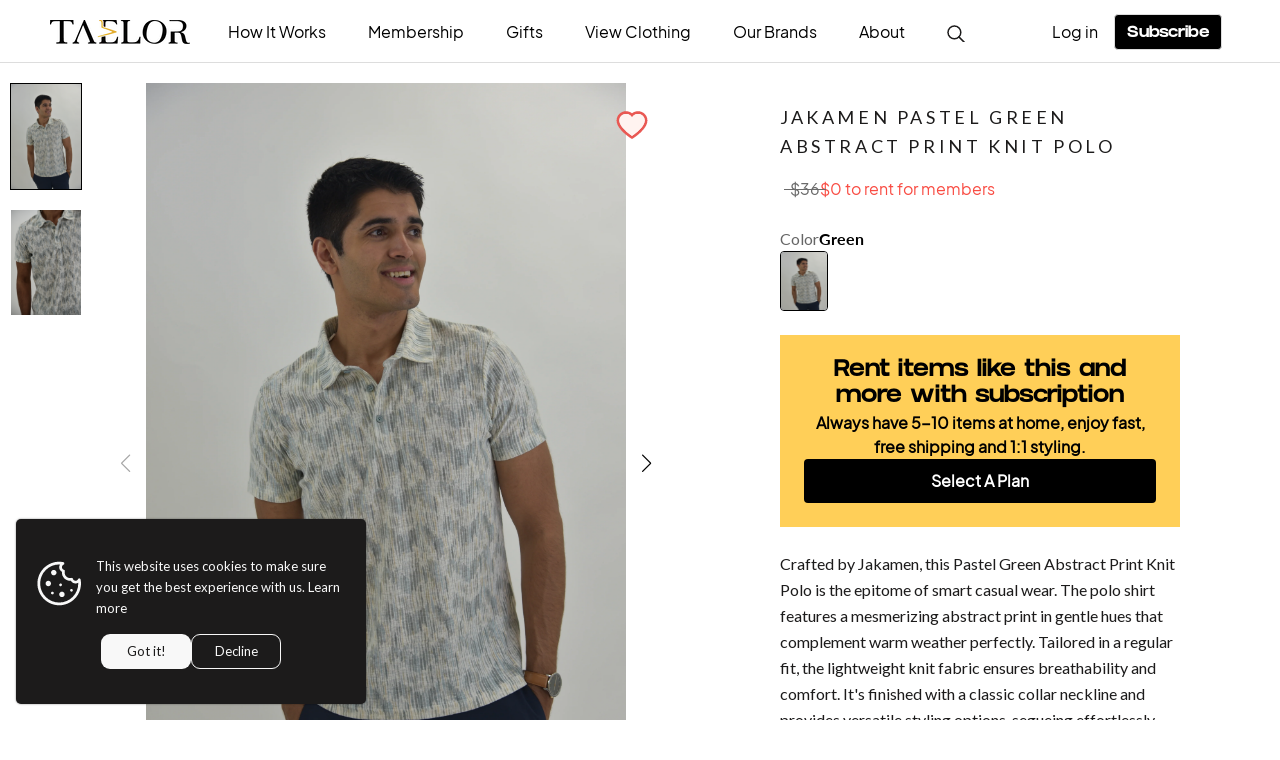

--- FILE ---
content_type: text/css
request_url: https://taelor.style/cdn/shop/t/40/assets/theme2.css?v=128285249037603430001769397603
body_size: 9512
content:
.box-upcoming-swap-dialog{display:none;position:absolute;left:0;top:0;width:100%;height:100%;background-color:#000c;z-index:9999}.box-upcoming-swap-dialog .box-upcoming-container{display:flex;margin:20% auto auto;flex-direction:column;justify-content:space-around;align-items:center;width:250px;height:220px;background:#fff;box-shadow:0 4px 14px #00000026;border-radius:5px}.box-upcoming-swap-dialog .box-upcoming-container .box-upcoming-close-overlay{font-size:22px;margin-left:auto;margin-right:10px;margin-top:10px}.box-upcoming-swap-dialog .box-upcoming-container .box-upcoming-next-update{font-family:Lato;font-style:normal;font-weight:400;font-size:14px;line-height:130%;display:flex;align-items:center;text-align:center;color:#000;margin-top:10px;text-transform:uppercase}.box-upcoming-swap-dialog .box-upcoming-container .box-upcoming-next-update-date{font-family:Lato;font-style:normal;font-weight:800;font-size:18px;line-height:34px;display:flex;align-items:center;text-align:center;letter-spacing:.05em;color:#000;margin-top:20px}.box-upcoming-swap-dialog .box-upcoming-container .box-upcoming-note{margin-top:20px;margin-bottom:20px;font-size:12px;line-height:140%;letter-spacing:.03em;color:#949494;padding:0 20px}.mytaelor--home .Rte a:not(.Button){color:inherit}.order_container .flickity-prev-next-button{width:25px;height:25px}.order_container .flickity-prev-next-button.next{right:0;top:200px}.order_container .flickity-prev-next-button.previous{left:0;top:200px}.Taelor-blackButton{display:flex;justify-content:center;align-items:center;gap:8px;align-self:stretch;width:100%;border-radius:4px;background:#000;height:44px}.Taelor-blackButtonText{color:#fff;font-family:GRIFTER;font-size:16px;font-weight:700;line-height:44px;margin-top:4px}@media (min-width: 768px){.Taelor-blackButton{margin:0 auto;width:306px}}.Article .article-content{display:flex;flex-direction:column;max-width:100%;justify-content:center;background-color:#fff;padding:40px 50px}.Article .articleLeft{display:flex;flex:1;width:100%}.Article .articleRight{display:flex;flex:1;width:100%;position:relative}.Article .advertiseContainer{display:none;flex-direction:column;gap:24px;position:sticky;top:115px;height:600px}.Article .advertise{width:350px;height:280px;object-fit:contain}.Article .advertisementSwiper{display:none;width:100%;overflow:hidden;margin:0 auto;position:relative}.Article .advertisementSwiper .bottomAdvertise{width:100%;height:400px;object-fit:contain}.Article .advertisementSwiper .swiper-button-prev{position:absolute;top:50%;left:5%;display:flex;z-index:2;flex-shrink:0;color:#000;cursor:pointer}.Article .advertisementSwiper .swiper-button-next{display:flex;position:absolute;top:50%;right:5%;flex-shrink:0;z-index:2;color:#000;cursor:pointer}.Article .mobileAdvertisementSwiper{display:flex;width:100%;overflow:hidden;margin:0 auto;position:relative}.Article .mobileAdvertisementSwiper .bottomAdvertise{width:100%;height:400px;object-fit:contain}.Article .mobileAdvertisementSwiper .swiper-button-prev{position:absolute;top:50%;left:5%;display:flex;z-index:2;flex-shrink:0;color:#000;cursor:pointer}.Article .mobileAdvertisementSwiper .swiper-button-next{display:flex;position:absolute;top:50%;right:5%;flex-shrink:0;z-index:2;color:#000;cursor:pointer}@media (min-width: 1280px){.Article .article-content{max-width:780px}.Article .advertiseContainer{display:flex}}@media (min-width: 768px){.Article .article-content{max-width:780px;margin-top:-70px}.Article .advertisementSwiper{width:80%;display:flex}.Article .advertisementSwiper .swiper-button-prev{left:0}.Article .advertisementSwiper .swiper-button-next{right:0}.Article .mobileAdvertisementSwiper{display:none}}.brandInventoryContainer{display:flex;flex-direction:column;gap:12px;width:100%;padding:20px}.brandInventoryContainer .cardContainer{display:flex;width:100%;flex-wrap:wrap;gap:36px;justify-content:flex-start}.brandInventoryContainer .cardContainer .card{display:flex;justify-content:start;align-items:start;gap:20px;flex-direction:row;width:calc(50% - 18px)}.brandInventoryContainer .cardContainer .card .cardTitle{color:#000;font-family:GRIFTER;font-size:24px;font-weight:700;line-height:28px}.brandInventoryContainer .cardContainer .card .cardSubtitle{color:#666;font-family:Plus Jakarta Sans;font-size:20px;line-height:28px}.brandInventoryContainer .picContainer{display:flex;width:100%;flex-wrap:wrap;gap:48px;justify-content:flex-start}.brandInventoryContainer .picContainer .pic{width:calc(50% - 24px);object-fit:contain}.brandInventoryContainer .picContainer .hidden{display:none}.brandInventoryContainer .showMoreBtn{margin-top:12px;display:flex;width:100%;padding:16px 32px;justify-content:center;align-items:center;border-radius:4px;background:#000;color:#fff;font-family:GRIFTER;font-size:16px;font-weight:700;line-height:24px}.brandInventoryContainer .brandSubscribeButton{display:none}@media (min-width: 1024px){.brandInventoryContainer{width:100%;gap:32px;padding:20px 48px;max-width:1080px;margin:0 auto}.brandInventoryContainer .title{width:100%;display:flex;justify-content:center;align-items:center}.brandInventoryContainer .cardContainer{display:flex;width:100%;flex-wrap:nowrap;gap:36px;justify-content:center;margin:0 auto;max-width:700px}.brandInventoryContainer .cardContainer .card{width:100%}.brandInventoryContainer .picContainer{display:flex;width:100%;flex-wrap:wrap;gap:48px;justify-content:center;padding:0 48px;max-width:1080px;margin:0 auto}.brandInventoryContainer .picContainer .pic{width:calc(20% - 48px);object-fit:contain}.brandInventoryContainer .picContainer .hidden{display:none}.brandInventoryContainer .brandSubscribeButton{display:flex;justify-content:center;align-items:center;gap:8px;align-self:stretch;border-radius:4px;background:#000;height:44px;margin:0 auto;width:306px}.brandInventoryContainer .brandSubscribeButton .brandSubscribeButtonText{color:#fff;font-family:GRIFTER;font-size:16px;font-weight:700;line-height:44px;margin-top:4px}}.clientTransformContainer{display:flex;justify-content:center;align-items:center;flex-direction:column;gap:16px}.clientTransformContainer .title{color:#000;text-align:center;font-family:GRIFTER;font-size:24px;font-weight:700;line-height:34px}.clientTransformContainer .content{display:flex;width:100%;padding:10px;align-items:flex-start;gap:24px;flex-shrink:0;border-radius:4px;border:1px solid #ddd;background:#fff;flex-direction:column}.clientTransformContainer .content .imageContainer{display:flex;justify-content:center;width:100%}.clientTransformContainer .content .imageContainer .imageWrapper{width:50%;position:relative}.clientTransformContainer .content .imageContainer .imageWrapper .image{width:100%;height:100%}.clientTransformContainer .content .imageContainer .imageWrapper .text{display:inline-flex;width:58px;height:26px;padding:6px;justify-content:center;align-items:center;flex-shrink:0;background:#fff;color:#313131;font-family:Plus Jakarta Sans;font-size:14px;font-weight:700;line-height:24px;position:absolute;left:0;top:0}.clientTransformContainer .content .infoContainer{display:flex;flex-direction:column;align-items:flex-start;gap:12px;flex:1 0 0}.clientTransformContainer .content .infoContainer .top{display:flex;flex-direction:column;align-items:flex-start;gap:4px}.clientTransformContainer .content .infoContainer .top .name{color:#000;font-family:Plus Jakarta Sans;font-size:16px;font-style:normal;font-weight:700;line-height:16px}.clientTransformContainer .content .infoContainer .top .stars{display:flex;align-items:flex-start;gap:4px}.clientTransformContainer .content .infoContainer .center{color:#000;font-family:Plus Jakarta Sans;font-size:16px;font-style:italic;line-height:24px;align-self:stretch}.clientTransformContainer .content .infoContainer .bottom{display:flex;align-items:flex-start;gap:4px;flex:1 0 0}.clientTransformContainer .content .infoContainer .bottom .avatar{height:24px;width:24px}.clientTransformContainer .content .infoContainer .bottom .stylistName{color:#000;font-family:Plus Jakarta Sans;font-size:16px;line-height:24px;font-weight:700;align-self:stretch}.clientTransformContainer .content .infoContainer .subscribeButton{display:flex;width:100%;padding:16px 32px;justify-content:center;align-items:center;border-radius:4px;background:#000;height:44px;color:#fff;font-family:Plus Jakarta Sans;font-size:16px;font-weight:600;line-height:24px}@media (min-width: 1024px){.clientTransformContainer .content{flex-direction:row;border:none;display:flex;align-items:center;gap:50px;align-self:stretch}.clientTransformContainer .content .imageContainer{width:50%;border:1px solid #ddd;padding:16px;border-radius:8px}.clientTransformContainer .content .imageContainer .imageWrapper{max-width:270px;flex-shrink:0}.clientTransformContainer .content .infoContainer{gap:28px;max-width:467px}}.customerReviewAll{padding:20px}.customerReviewAll .title{font-weight:700;padding-bottom:20px;font-size:18px;font-family:Roboto,sans-serif}.customerReviewAll .reviewsWrapper{display:flex;gap:10px;flex-wrap:wrap}.customerReviewAll .reviewsWrapper .reviewWrapper{border:1px solid #d6dae4;border-radius:15px;display:flex;flex-direction:column;gap:15px;padding:20px}.customerReviewAll .reviewsWrapper .reviewWrapper .reviewInfo{display:flex;align-items:center;justify-content:space-between}.customerReviewAll .reviewsWrapper .reviewWrapper .reviewInfo .reviewerInfo{display:flex;align-items:center}.customerReviewAll .reviewsWrapper .reviewWrapper .reviewInfo .reviewerInfo .reviewerTextInfo{margin-left:10px}.customerReviewAll .reviewsWrapper .reviewWrapper .reviewInfo .reviewerInfo .reviewerTextInfo .name{font-weight:600;font-family:Roboto,sans-serif}.customerReviewAll .reviewsWrapper .reviewWrapper .reviewInfo .reviewerInfo .reviewerTextInfo .reviewDate{font-size:calc(.55em + .75vmin)}.customerReviewAll .reviewsWrapper .reviewWrapper .comment{overflow:hidden;text-overflow:ellipsis;display:-webkit-box;-webkit-line-clamp:4;-webkit-box-orient:vertical;word-break:break-word;font-size:14px;line-height:22px}.customerReviewAll .reviewsWrapper .reviewWrapper .toggleBtn{font-weight:700;font-size:14px;display:none}.customerReviewAll .reviewsWrapper .reviewWrapper .toggleBtn:hover{cursor:pointer;text-decoration:underline}@media screen and (min-width: 1715px){.reviewWrapper{flex:0 0 calc((100% - 60px)/7)}}@media screen and (max-width: 1714px){.reviewWrapper{flex:0 0 calc((100% - 50px)/6)}}@media screen and (max-width: 1480px){.reviewWrapper{flex:0 0 calc((100% - 40px)/5)}}@media screen and (max-width: 1246px){.reviewWrapper{flex:0 0 calc((100% - 30px)/4)}}@media screen and (max-width: 1012px){.reviewWrapper{flex:0 0 calc((100% - 20px)/3)}}@media screen and (max-width: 778px){.reviewWrapper{flex:0 0 calc((100% - 10px)/2)}}@media screen and (max-width: 723px){.reviewWrapper{flex:0 0 100%}}.customerReview{padding:24px}.customerReview .title{color:#202020;font-family:GRIFTER;font-size:32px;font-style:normal;font-weight:700;line-height:40px}.customerReview .averageRatingWrapper{display:flex;gap:8px;padding-top:32px;padding-bottom:32px}.customerReview .averageRatingWrapper .rating{color:#000;font-family:GRIFTER;font-size:24px;font-style:normal;font-weight:700;line-height:28px}.customerReview .averageRatingWrapper .tips{color:#666;font-family:Plus Jakarta Sans;font-size:20px;font-style:normal;font-weight:500;line-height:28px}.customerReview .swiper-container{position:relative;left:50%;transform:translate(-50%)}.customerReview .swiper-container .swiper .swiper-slide{padding:0 10px}.customerReview .swiper-container .swiper .swiper-slide .reviewCard{padding:24px;border:1px solid #ddd;border-radius:12px;background-color:#fff;height:250px;display:flex;gap:12px;flex-direction:column}.customerReview .swiper-container .swiper .swiper-slide .reviewCard .starRating{display:flex;gap:4px}.customerReview .swiper-container .swiper .swiper-slide .reviewCard .comment{overflow:hidden;display:-webkit-box;-webkit-line-clamp:3;-webkit-box-orient:vertical;word-break:break-word;text-overflow:ellipsis;font-family:Plus Jakarta Sans;font-size:14px;font-style:normal;font-weight:500;line-height:20px}.customerReview .swiper-container .swiper .swiper-slide .reviewCard .info{display:flex;align-items:center;gap:12px}.customerReview .swiper-container .swiper .swiper-slide .reviewCard .info .name{color:#000;font-family:GRIFTER;font-size:16px;font-style:normal;font-weight:700;line-height:18px}.customerReview .swiper-container .swiper-button{background:#fff;border-radius:50%;border:1px solid #d6dae4;box-shadow:0 2px 1px #0000000d,0 0 1px #00000040;cursor:pointer;fill-opacity:.5;height:40px;position:absolute;width:40px}.customerReview .swiper-container .swiper-button-prev{left:-10px}.customerReview .swiper-container .swiper-button-next{right:-10px}.customerReview .swiper-container .swiper-button-prev:after,.customerReview .swiper-container .swiper-button-next:after{font-size:16px;font-weight:1000;color:#000}@media screen and (min-width: 768px){.customerReview{padding:42px 200px}.customerReview .title{text-align:center}.customerReview .swiper-container{max-width:1080px}.customerReview .averageRatingWrapper{justify-content:center;padding-top:40px;padding-bottom:40px}}.customerStoryContainer{display:flex;justify-content:center;align-items:center;flex-direction:column;gap:16px}.customerStoryContainer .title{color:#000;text-align:center;font-family:GRIFTER;font-size:24px;font-weight:700;line-height:34px}.customerStoryContainer .contentContainer{position:relative;display:flex;width:100%;flex-direction:row;overflow:hidden;padding:0 24px}.customerStoryContainer .contentContainer .swiper,.customerStoryContainer .contentContainer .swiper .swiper-slide{width:100%!important}.customerStoryContainer .contentContainer .swiper-button-prev{position:absolute;top:50%;left:5px;width:36px;display:flex;height:36px;background:#000;border-radius:50%;color:#fff;align-items:center;justify-content:center;cursor:pointer;z-index:2;box-shadow:0 4px 6px #0000001a;transition:all .3s ease}.customerStoryContainer .contentContainer .swiper-button-next{display:flex;position:absolute;top:50%;right:5px;width:36px;height:36px;background:#000;border-radius:50%;color:#fff;align-items:center;justify-content:center;cursor:pointer;z-index:2;box-shadow:0 4px 6px #0000001a;transition:all .3s ease}.customerStoryContainer .contentContainer .swiper-button-prev:after,.customerStoryContainer .contentContainer .swiper-button-next:after{font-size:16px;font-weight:700;content:"";display:inline-block;width:12px;height:12px;border:solid #fff;border-width:0 2px 2px 0;transform:rotate(135deg)}.customerStoryContainer .contentContainer .swiper-button-next:after{transform:rotate(-45deg)}.customerStoryContainer .contentContainer .content{display:flex;width:100%;align-items:flex-start;gap:8px;flex-shrink:0;border-radius:4px;background:#fff;flex-direction:column}.customerStoryContainer .contentContainer .content .imageContainer{display:flex;justify-content:center;width:100%}.customerStoryContainer .contentContainer .content .imageContainer .imageWrapper{width:50%;position:relative}.customerStoryContainer .contentContainer .content .imageContainer .imageWrapper .image{width:100%;height:100%}.customerStoryContainer .contentContainer .content .imageContainer .imageWrapper .text{display:inline-flex;width:58px;height:26px;padding:6px;justify-content:center;align-items:center;flex-shrink:0;background:#fff;color:#313131;font-family:Plus Jakarta Sans;font-size:14px;font-weight:700;line-height:24px;position:absolute;left:0;top:0}.customerStoryContainer .contentContainer .content .infoContainer{display:flex;flex-direction:column;align-items:flex-start;gap:12px;flex:1 0 0}.customerStoryContainer .contentContainer .content .infoContainer .center{color:#000;font-family:Plus Jakarta Sans;font-size:14px;line-height:20px}@media (min-width: 1024px){.customerStoryContainer .contentContainer{padding:0}.customerStoryContainer .contentContainer .swiper{width:1000px!important}.customerStoryContainer .contentContainer .swiper .swiper-wrapper{gap:16px}.customerStoryContainer .contentContainer .swiper .swiper-wrapper .swiper-slide{width:307px!important}.customerStoryContainer .contentContainer .content .imageContainer .imageWrapper .image{height:243px}}.customerTestimonialContainer{display:flex;width:100%;flex-direction:column;align-items:center;justify-content:center;gap:24px;padding:16px}@media (min-width: 768px){.customerTestimonialContainer{gap:120px}}.headerLoginContainer{display:flex;width:175px;justify-content:flex-end;align-items:center;flex-shrink:0;max-height:39px}.headerSubscribe{border:1px solid #ddd;display:flex;width:108px;padding:8px 4px 4px;justify-content:center;align-items:center;flex-shrink:0;border-radius:4px;height:36px;font-family:GRIFTER}.headerCartContainer{display:flex!important;justify-content:center;align-items:center;gap:4px}.headerText{color:#000;font-size:16px!important;line-height:24px;white-space:nowrap;overflow:hidden;text-overflow:ellipsis;font-family:Plus Jakarta Sans}.howTaelorWorksContainer{display:flex;width:100%;padding:40px 24px 20px;flex-direction:column;align-items:center;gap:32px}.howTaelorWorksContainer .introductionContainer{width:100%;display:flex;align-items:center;gap:40px;align-self:stretch;overflow:auto}.howTaelorWorksContainer .introductionContainer .introductionCard{display:flex;width:260px;flex-shrink:0;flex-direction:column;justify-content:center;align-items:flex-start;gap:16px;align-self:stretch}.howTaelorWorksContainer .introductionContainer .introductionCard .topContainer{display:flex;flex-direction:column;align-items:flex-start;gap:8px;align-self:stretch}.howTaelorWorksContainer .introductionContainer .introductionCard .topContainer .numberContainer{display:flex;width:29px;height:29px;padding:6px;flex-direction:column;justify-content:center;align-items:center;border-radius:50%;background:#000}.howTaelorWorksContainer .introductionContainer .introductionCard .topContainer .numberContainer .number{display:flex;justify-content:center;align-items:center;color:#fff;text-align:center;font-family:GRIFTER;font-size:12px;font-weight:700;line-height:16px;margin-top:2px}.howTaelorWorksContainer .introductionContainer .introductionCard .topContainer .textContainer{display:flex;flex-direction:column;align-items:flex-start;gap:4px;align-self:stretch}.howTaelorWorksContainer .introductionContainer .introductionCard .topContainer .textContainer .textTitle{height:48px}.howTaelorWorksContainer .introductionContainer .introductionCard .topContainer .textContainer .description{color:#000;font-family:Plus Jakarta Sans;font-size:12px;line-height:16px}.howTaelorWorksContainer .introductionContainer .introductionCard .image{width:245px;height:245px;border-radius:8px;object-fit:contain}.howTaelorWorksContainer .learnMoreButton{display:flex;justify-content:center;align-items:center;gap:8px;align-self:stretch;width:100%;border-radius:4px;background:#000;height:44px}.howTaelorWorksContainer .learnMoreButton .learnMoreButtonText{color:#fff;font-family:GRIFTER;font-size:16px;font-weight:700;line-height:44px}@media (min-width: 1080px){.howTaelorWorksContainer{max-width:1080px;width:100%;padding:40px 24px 20px;gap:32px;margin:0 auto}.howTaelorWorksContainer .introductionContainer{justify-content:space-between;align-self:stretch}.howTaelorWorksContainer .learnMoreButton{margin:0 auto;width:306px}}.howToWorkFAQ{display:flex;flex-direction:column;align-items:center;gap:40px;width:100%}.howToWorkFAQ .FAQtitle{display:flex;justify-content:start;align-items:start;width:100%;align-self:stretch;color:#000;font-size:32px;font-weight:700;line-height:36px}.howToWorkFAQ .faqContainer{width:100%}.howToWorkFAQ .faqContainer>:first-child{border-top:1px solid #ddd}.howToWorkFAQ .faqContainer details{position:relative;border-top:none;border-bottom:1px solid #ddd;color:#000;font-size:16px;font-weight:700;line-height:18px;transition:background-color .15s}.howToWorkFAQ .faqContainer details p{align-self:stretch;color:#666;font-size:16px;line-height:24px}.howToWorkFAQ .faqContainer details[open] summary:after{transform:translateY(-50%) rotate(135deg)}.howToWorkFAQ .faqContainer details p{margin:0 0 20px}.howToWorkFAQ .faqContainer summary{padding:15px 20px 15px 0;line-height:30px;display:block;position:relative;font-size:16px;font-weight:700;cursor:pointer}.howToWorkFAQ .faqContainer summary:after{width:10px;height:10px;border-color:#000;border-style:solid;border-top:none;border-right:none;position:absolute;top:50%;right:0;content:"";text-align:right;transform:translateY(-50%);transition:transform .2s ease-in-out}.howToWorkFAQ .faqContainer summary:after{transform:translateY(-50%) rotate(315deg)}.howToWorkFAQ .faqContainer summary::-webkit-details-marker{display:none}.howToWorkFAQ .learn-more{color:#000;font-size:16px;font-weight:700;line-height:24px;margin-bottom:40px}@media (min-width: 640px){.howToWorkFAQ{max-width:792px;margin:0 auto}.howToWorkFAQ .FAQtitle{display:flex;justify-content:center;align-items:center}}.howToWorkRealLookContainer{display:flex;flex-direction:column;justify-content:center;align-items:flex-start;gap:32px;align-self:stretch;width:100%;padding:20px}.howToWorkRealLookContainer .containerTitle{width:100%}.howToWorkRealLookContainer .galleryTitle{width:100%;text-align:start;margin-bottom:-24px}.howToWorkRealLookContainer .subtitle{width:100%;text-align:start;margin-top:-24px}.howToWorkRealLookContainer .description{color:#000;font-family:Plus Jakarta Sans;font-size:16px;line-height:24px}.howToWorkRealLookContainer .galleryContainer{display:flex;flex-direction:row;align-items:flex-start;gap:20px;align-self:stretch;width:100%;flex-wrap:wrap;justify-content:space-between}.howToWorkRealLookContainer .pictureContainer{width:100%;display:flex;flex-direction:row;gap:24px;overflow:hidden}.howToWorkRealLookContainer .pictureContainer .swiper{width:100%}.howToWorkRealLookContainer .pictureContainer .swiper .swiper-slide{width:227px!important}.howToWorkRealLookContainer .pictureContainer .swiper-button-prev,.howToWorkRealLookContainer .pictureContainer .swiper-button-next{display:none}@media (min-width: 900px){.howToWorkRealLookContainer .containerTitle,.howToWorkRealLookContainer .subtitle{text-align:center}.howToWorkRealLookContainer .pictureContainer{width:100%;max-width:1080px;margin:0 auto;position:relative;overflow:hidden}.howToWorkRealLookContainer .pictureContainer .swiper .swiper-slide{width:291px!important}.howToWorkRealLookContainer .pictureContainer .swiper .swiper-slide .howToWorkRealLookCardContainer{width:100%!important}.howToWorkRealLookContainer .pictureContainer .swiper .swiper-slide .howToWorkRealLookCardContainer .pic,.howToWorkRealLookContainer .pictureContainer .swiper .swiper-slide .howToWorkRealLookCardContainer .comment{max-width:100%!important}.howToWorkRealLookContainer .pictureContainer .swiper-button-prev{position:absolute;top:50%;left:16px;width:44px;display:flex;height:44px;background:#fff;border-radius:50%;color:#000;align-items:center;justify-content:center;cursor:pointer;z-index:2;box-shadow:0 4px 12px #00000026;transition:all .3s ease}.howToWorkRealLookContainer .pictureContainer .swiper-button-prev:hover{transform:scale(1.1);box-shadow:0 6px 16px #0003}.howToWorkRealLookContainer .pictureContainer .swiper-button-next{display:flex;position:absolute;top:50%;right:16px;width:44px;height:44px;background:#fff;border-radius:50%;color:#000;align-items:center;justify-content:center;cursor:pointer;z-index:2;box-shadow:0 4px 12px #00000026;transition:all .3s ease}.howToWorkRealLookContainer .pictureContainer .swiper-button-next:hover{transform:scale(1.1);box-shadow:0 6px 16px #0003}.howToWorkRealLookContainer .pictureContainer .swiper-button-prev:after,.howToWorkRealLookContainer .pictureContainer .swiper-button-next:after{font-size:16px;font-weight:700;content:"";display:inline-block;width:10px;height:10px;border:solid #000;border-width:0 2px 2px 0;transform:rotate(135deg)}.howToWorkRealLookContainer .pictureContainer .swiper-button-next:after{transform:rotate(-45deg)}}.howToWorkContainer{padding:0 24px}.howToWorkContainer .howToWorkTitle{color:#000;font-size:32px;font-weight:700;line-height:36px;margin-bottom:32px;margin-top:35px}.howToWorkContainer .howToWorkButton{display:flex;padding:16px 32px;width:100%;justify-content:center;align-items:center;border-radius:4px;background:#000;margin-bottom:20px}.howToWorkContainer .howToWorkButton .text{color:#fff;font-size:16px;font-weight:700;line-height:24px}@media (min-width: 900px){.howToWorkContainer .howToWorkTitle{text-align:center}.howToWorkContainer .howToWorkButton{display:none}.howToWorkStepContainer{display:flex;flex-wrap:wrap;justify-content:center;align-items:center;gap:40px 114px;width:800px;margin:0 auto}}.howToWork2Hero{display:flex;flex-direction:column-reverse;align-items:flex-start;gap:20px;align-self:stretch;width:100%}.howToWork2Hero .heroTitle{color:#000;text-align:center;font-family:GRIFTER;font-size:28px;font-weight:700;line-height:32px;align-self:stretch}.howToWork2Hero .heroImg{width:100%;object-fit:contain}.howToWork2Hero .heroImg1{display:none}@media (min-width: 1008px){.howToWork2Hero{flex-direction:row;justify-content:start;gap:99px;align-items:center;width:100vw;flex-shrink:0;height:400px}.howToWork2Hero .heroTitle{width:100%;width:396px;font-size:32px;line-height:40px;position:absolute;left:0;top:130px}.howToWork2Hero .heroImg{display:none}.howToWork2Hero .heroImg1{width:100%;align-self:stretch;display:flex;object-fit:contain}}.howToWork2Intro{display:flex;justify-content:center;align-items:center;width:100%;gap:80px;flex-direction:column}@media (min-width: 1008px){.howToWork2Intro{gap:120px}}.howToWork2Progress{display:flex;width:100%;flex-direction:column;align-items:flex-start;gap:32px}.howToWork2Progress .titleContainer{display:flex;padding:0 16px;flex-direction:column;justify-content:center;align-items:center;gap:8px;align-self:stretch}.howToWork2Progress .titleContainer .subTitle{color:#666;text-align:center;align-self:stretch;font-family:Plus Jakarta Sans;font-size:18px;line-height:24px}.howToWork2Progress .titleContainer .title{color:#000;text-align:center;font-family:GRIFTER;font-size:28px;font-weight:700;line-height:32px;align-self:stretch}.howToWork2Progress .progressContainer{display:flex;padding:0 16px;flex-direction:column;align-items:flex-start;gap:24px;align-self:stretch}@media (min-width: 1008px){.howToWork2Progress .progressContainer{padding:0;gap:40px 24px;flex-direction:row;align-items:flex-start;flex-wrap:wrap;align-self:stretch}}.howToWork2Container{display:flex;width:100%;flex-direction:column;align-items:center;justify-content:center;gap:80px}@media (min-width: 1008px){.howToWork2Container{display:flex;width:979px;flex-direction:column;align-items:center;gap:120px;margin:0 auto;position:relative}}.LandingHeroContainer{width:100%;display:flex;position:relative}.LandingHeroContainer .backGroundImageWeb{width:100%;object-fit:contain;display:none}.LandingHeroContainer .backGroundImageMobile{width:100%;object-fit:contain}.LandingHeroContainer .content{position:absolute;bottom:15%;display:flex;width:80%;left:50%;transform:translate(-50%);flex-direction:column;gap:10px}.LandingHeroContainer .content .title{color:#000;font-family:GRIFTER;font-size:28px;font-weight:700;line-height:36px;align-self:stretch;text-align:center}.LandingHeroContainer .content .subtitle{color:#000;font-family:Plus Jakarta Sans;font-size:18px;line-height:26px;align-self:stretch;text-align:center}.LandingHeroContainer .content .blackButton{display:flex;width:100%;padding:16px 32px;gap:8px;height:48px;justify-content:center;align-items:center;border-radius:4px;background:#000;color:#fff;leading-trim:both;text-edge:cap;font-family:Plus Jakarta Sans;font-size:16px;font-weight:700;line-height:24px;max-width:300px;margin:0 auto}@media (min-width: 768px){.LandingHeroContainer .backGroundImageMobile{display:none}.LandingHeroContainer .backGroundImageWeb{display:flex}.LandingHeroContainer .content{top:20%;left:5%;width:33%;transform:none;gap:10px}.LandingHeroContainer .content .title{text-align:start;font-size:32px;line-height:40px}.LandingHeroContainer .content .subtitle{text-align:start}.LandingHeroContainer .content .blackButton{margin:0}}@media (min-width: 1024px){.LandingHeroContainer .content{gap:24px}}@media (min-width: 1440px){.LandingHeroContainer .content .title{font-size:48px;line-height:52px}.LandingHeroContainer .content .subtitle{font-size:20px;line-height:28px}}.loginHeaderContainer{display:flex;width:100%;justify-content:center;align-items:center;padding:24px 100px}.loginHeaderContainer .loginHeaderImage{width:136px;height:24px}.logoFlowContainer{display:flex;width:100%;align-items:center;background:#f4f4f4;padding:16px}.logoFlowContainer .logoContainer{width:100%;display:flex;flex-direction:row;gap:24px;overflow:hidden;margin:0 auto;max-width:1240px}.logoFlowContainer .logoContainer .swiper-logo{width:100%;display:flex;gap:16px}.logoFlowContainer .logoContainer .swiper-logo .swiper-wrapper{display:flex}.logoFlowContainer .logoContainer .swiper-logo .swiper-wrapper .swiper-slide{width:150px!important;display:flex;justify-content:center;align-items:center;flex-direction:column}.logoFlowContainer .logoContainer .swiper-logo .swiper-wrapper .swiper-slide .logoImg{height:48px;object-fit:contain}.logoFlowContainer .logoContainer .swiper-logo .swiper-wrapper .swiper-slide .logoText{color:#000;text-align:center;font-family:Plus Jakarta Sans;font-size:14px;line-height:20px}.logoFlowContainer .logoContainer .swiper-logo .swiper-button-next,.logoFlowContainer .logoContainer .swiper-logo .swiper-button-prev,.logoFlowContainer .logoContainer .swiper-logo .swiper-pagination{display:none}.meetStylistContainer{display:flex;flex-direction:column;align-items:center;gap:8px;align-self:stretch;margin-bottom:80px}.meetStylistContainer .title{color:#000;text-align:center;font-family:GRIFTER;font-size:24px;font-weight:700;line-height:28px}.meetStylistContainer .webImage{width:100%;align-self:stretch;object-fit:contain;display:none}.meetStylistContainer .mobileImage{width:100%;align-self:stretch;object-fit:contain}.meetStylistContainer .description{color:#666;text-align:center;font-family:Plus Jakarta Sans;font-size:16px;line-height:24px}@media (min-width: 768px){.meetStylistContainer{gap:20px}.meetStylistContainer .title{font-size:32px;line-height:40px}.meetStylistContainer .webImage{display:flex}.meetStylistContainer .mobileImage{display:none}}#shopify-section-membership-faq-new,.FaqSection{max-width:358px;margin:auto}#shopify-section-membership-faq-new h1,.FaqSection h1{text-align:center;margin:0;padding-top:20px;padding-bottom:24px;font-weight:800;font-size:30px;line-height:30px}#shopify-section-membership-faq-new .learn-more,.FaqSection .learn-more{display:block;text-align:center;padding:60px;font-weight:700;font-size:14px;text-decoration:underline}#shopify-section-membership-faq-new .learn-more:hover,.FaqSection .learn-more:hover{transform:scale(1.05)}.membership-faq-container>:first-child{border-top:1px solid #000}.membership-faq-container details{position:relative;border-top:none;border-bottom:1px solid #000;color:#000;font-size:16px;transition:background-color .15s}.membership-faq-container details[open] summary:after{transform:translateY(-50%) rotate(135deg)}.membership-faq-container details p{margin:0 0 20px}.membership-faq-container summary{padding:15px 20px 15px 0;line-height:30px;display:block;position:relative;font-size:16px;font-weight:700;cursor:pointer}.membership-faq-container summary:after{width:12px;height:12px;border-color:#000;border-style:solid;border-top:none;border-right:none;position:absolute;top:50%;right:0;content:"";text-align:right;transform:translateY(-50%);transition:transform .2s ease-in-out}.membership-faq-container summary:after{transform:translateY(-50%) rotate(315deg)}.membership-faq-container summary::-webkit-details-marker{display:none}@media (min-width: 641px){#shopify-section-membership-faq-new,.FaqSection{max-width:630px}#shopify-section-membership-faq-new h1,.FaqSection h1{line-height:60px}}@media only screen and (max-width: 640px){.membership-faq-container details{padding:0 10px}}.membershipPriceContainer{display:flex;flex-direction:column;align-items:center;gap:48px;align-self:stretch;width:100%;margin:0 auto;padding:20px 0}.membershipPriceContainer .title{width:100%;text-align:center}.membershipPriceContainer .pictureContainer{width:100%;display:flex;flex-direction:row;gap:24px;overflow:hidden;padding-left:24px}.membershipPriceContainer .pictureContainer .swiper{width:900px;margin:0 auto}.membershipPriceContainer .pictureContainer .swiper .swiper-slide{width:280px!important}.membershipPriceContainer #membership-price-picture-v2{display:flex;flex-direction:column;align-items:center;width:100%;overflow:visible;padding:0 24px;gap:32px}.membershipPriceContainer #membership-price-picture-v2 .title{text-align:center;margin-bottom:32px}.membershipPriceContainer #membership-price-picture-v2 .membershipPriceV2__billingTabs{display:flex;width:100%;justify-content:flex-start;gap:12px;margin-bottom:32px;flex-wrap:nowrap;overflow-x:auto;overflow-y:hidden;-webkit-overflow-scrolling:touch}.membershipPriceContainer #membership-price-picture-v2 .membershipPriceV2__tab{width:160px;min-width:160px;max-width:160px;padding:12px 24px;border-radius:4px;border:1px solid #ddd;background:#fff;font-family:Plus Jakarta Sans,sans-serif;font-size:14px;font-weight:500;line-height:20px;cursor:pointer}.membershipPriceContainer #membership-price-picture-v2 .membershipPriceV2__tab:hover{background:#f4f4f4;border-width:1px;color:#000}.membershipPriceContainer #membership-price-picture-v2 .membershipPriceV2__tab.is-active{background:#f4f4f4;border-width:1px;border-color:#000;color:#000}.membershipPriceContainer #membership-price-picture-v2 .membershipPriceV2__cardsWrapper{display:grid;grid-template-columns:1fr;gap:16px;justify-content:center}.membershipPriceContainer #membership-price-picture-v2 .membershipPriceV2__card{position:relative;background:#fff;border-radius:0;padding:0;display:flex;flex-direction:column;gap:12px;align-items:center;cursor:pointer}.membershipPriceContainer #membership-price-picture-v2 .membershipPriceV2__imageLink{position:relative;display:flex;justify-content:center;align-items:center;width:270px;height:400px}.membershipPriceContainer #membership-price-picture-v2 .membershipPriceV2__imageLink img{width:270px;height:400px;object-fit:contain}.membershipPriceContainer .membershipLabelContainer{display:grid;grid-template-columns:repeat(1,minmax(auto,300px));gap:12px;width:100%;justify-content:center;align-items:center;padding:0 24px}.membershipPriceContainer .membershipLabelContainer .membershipLabel{display:flex;flex-direction:row;align-items:center;gap:8px}.membershipPriceContainer .membershipLabelContainer .membershipLabel .icon{width:32px;height:32px}.membershipPriceContainer .membershipLabelContainer .membershipLabel span{white-space:nowrap}.membershipPriceContainer .sizeText{width:100%;text-align:center;color:#666;font-size:16px;font-weight:700;line-height:24px;padding:0 24px}@media (min-width: 768px){.membershipPriceContainer .pictureContainer{padding-left:0}.membershipPriceContainer .membershipLabelContainer{grid-template-columns:repeat(2,minmax(auto,300px));max-width:900px;padding:0}.membershipPriceContainer #membership-price-picture-v2 .membershipPriceV2__billingTabs{justify-content:center}.membershipPriceContainer #membership-price-picture-v2 .membershipPriceV2__cardsWrapper{grid-template-columns:1fr 1fr}}@media (min-width: 901px){.membershipPriceContainer #membership-price-picture-v2 .membershipPriceV2__cardsWrapper{grid-template-columns:repeat(auto-fit,minmax(auto,270px))}}.rentalsub-title{position:relative;top:50px;text-align:center}.PlansPage{width:auto;height:776px;display:flex;flex-direction:column;background-image:url(/cdn/shop/files/mem_mobile.jpg?v=1654018064);background-size:cover;background-position:0% 70%}.PlansPage .PlansPage__Body{position:relative;display:flex;flex-direction:column;flex-wrap:wrap;height:100%;top:60px;align-items:center;justify-content:start;margin:0;padding:0}.PlansPage .PlansPage__Body .PlansCardContainer{position:relative;display:flex;height:50%;width:85%;max-width:375px;max-height:400px}.PlansPage .PlansPage__Body .PlansCardContainer:hover{border:2px solid #e2ad2a}.PlansPage .PlansPage__Body .PlansCardContainer .PlansCard{position:relative;width:95%;height:95%;align-self:center;margin:auto;background-color:#fff;border-radius:10px}.PlansPage .PlansPage__Body .PlansCardContainer .PlansCard .PlansCard__Header{position:relative;width:100%;height:22%;background-color:#e2ad2a;padding:0 0 22% 6.7%;text-align:left;color:#fff;font-weight:700;font-size:20px;border-radius:10px 10px 0 0}.PlansPage .PlansPage__Body .PlansCardContainer .PlansCard .PlansCard__Header .PlansCard__Header__Emphasis{position:relative;font-size:50px}.PlansPage .PlansPage__Body .PlansCardContainer .PlansCard .PlansCard__Content{position:relative;display:flex;flex-direction:column;height:80%;padding:7% 0%}.PlansPage .PlansPage__Body .PlansCardContainer .PlansCard .PlansCard__Content .PlansCard__ContentText{position:relative;width:95%;height:40%;font-weight:700;font-size:15px;text-align:left;margin:0 2.5% 0 6%;color:#000}.PlansPage .PlansPage__Body .PlansCardContainer .PlansCard .PlansCard__Content .PlansCard__ContentText img{vertical-align:bottom;padding-bottom:4px}.PlansPage .PlansPage__Body .PlansCardContainer .PlansCard .PlansCard__Content #planPrice{position:relative;color:#000;font-weight:700;font-size:26px;letter-spacing:.78px;left:5%;top:5%}.PlansPage .PlansPage__Body .PlansCardContainer .PlansCard .PlansCard__Content #planPrice #planPriceText{font-weight:400;font-size:16px;color:#000}.PlansPage .PlansPage__Body .PlansCardContainer .PlansCard .PlansCard__Content #subscribeBtn{position:absolute;width:85%;height:14.3%;padding:0;bottom:29px;align-self:center;color:#fff;background-color:#000;font-weight:700}.PlansPage .PlansPage__Body .PlansDescription{position:relative;width:360px;margin-left:5%}.PlansPage .PlansPage__Body .PlansDescription .PlansDescription__Items{position:relative;display:flex;align-items:center;width:100%;height:35.2px;left:0;top:16px}.PlansPage .PlansPage__Body .PlansDescription .PlansDescription__Items .PlansDescription__Icons{max-width:24px;min-width:24px;margin-right:13px}.PlansPage .PlansPage__Body .PlansDescription .PlansDescription__Items .PlansDescription__Words{text-align:left;margin-left:5px;min-width:384px;font-size:15px;font-weight:500;mix-blend-mode:multiply;color:#1c1b1b;line-height:33px}.PlansPage .PlansPage__Body .PlansDescription .PlansDescription__Items .note{width:238px;height:84px;padding-top:34px;margin-top:14px;font-size:12.5px;letter-spacing:.625px;line-height:24px;color:#000;mix-blend-mode:multiply}.PlansPage .PlansPage__Body .PlansDescription .PlansDescription__Items .note .waitlist{text-decoration:underline 2px;color:#8f5f01}.PlansPage .PlansPage__Body .PlansDescription .PlansDescription__Items .note .waitlist:hover{font-weight:700;text-decoration:underline 2px}@media only screen and (min-width: 780px){.PlansPage .PlansPage__Body{padding-left:0%}}@media only screen and (min-width: 960px){.PlansPage{height:600px;background:url("/cdn/shop/files/mem_deskptop.jpg?v=1654Free Styling 018064") no-repeat;background-size:cover}.PlansPage .PlansPage__Body{top:90px;padding-left:calc(20% - 5px);flex-direction:row;align-items:start;justify-content:left}.PlansPage .PlansPage__Body .PlansCardContainer{height:100%;width:60%}.PlansPage .PlansPage__Body .PlansCardContainer .PlansCard .PlansCard__Header{height:20%}.PlansPage .PlansPage__Body .PlansCardContainer .PlansCard .PlansCard__Content{padding:10% 2.5% 5%}.PlansPage .PlansPage__Body .PlansCardContainer .PlansCard .PlansCard__Content .PlansCard__ContentText{font-size:16px}.PlansPage .PlansPage__Body .PlansDescription{top:5px}.PlansPage .PlansPage__Body .PlansDescription .PlansDescription__Items{height:50px}.PlansPage .PlansPage__Body .PlansDescription .PlansDescription__Items .PlansDescription__Words{width:384px;font-size:20px}.PlansPage .PlansPage__Body .PlansDescription .PlansDescription__Items .note{font-size:16px;width:340px;margin-top:0;line-height:28px}}#shopify-section-membership6-waitlist .howworkcontainer{align-items:center;margin:0;padding:40px;justify-content:center;background-image:url(/cdn/shop/files/Pick_Your_Next_Image_With_Patterns.png?v=1652409254);background-repeat:no-repeat;background-size:cover}#shopify-section-membership6-waitlist .howworkcontainer #CTASectionTopTitle,#shopify-section-membership6-waitlist .howworkcontainer #CTASectionBottomTitle{font-size:1em}#shopify-section-membership6-waitlist .howworkcontainer .howworkbox{margin:0 auto;max-width:auto;align-items:center;justify-content:center}#shopify-section-membership6-waitlist .howworkcontainer .howworkrow{display:flex;align-items:flex-start;justify-content:center;flex-flow:row wrap}#shopify-section-membership6-waitlist .howworkcontainer .howworkbuttonrow{display:flex;align-items:center;justify-content:center;flex-flow:row wrap}#shopify-section-membership6-waitlist .howworkcontainer .howworkbuttoncol{flex-basis:100%;margin-top:20px}#shopify-section-membership6-waitlist .howworkcontainer .howworkcol{flex-basis:28%;margin:16px}#shopify-section-membership6-waitlist .howworkcontainer .howworkcol-2{margin:5px}@media only screen and (max-width: 992px){.howworkcol{flex-basis:100%;margin:0}.howworkbox{margin:0 20px;padding:10px}}.reviewBanner{max-width:780px;display:flex;flex-direction:column;row-gap:20px;color:#fff;font-family:DM Sans,system-ui,sans-serif;padding:96px 48px}.reviewBanner .ratingSummary{display:flex;align-items:center}.reviewBanner .ratingSummary .star{color:#fbbf24;font-size:36px;line-height:40px}.reviewBanner .ratingSummary .averageRating{font-size:30px;font-weight:700;line-height:46px;padding-left:16px}.reviewBanner .ratingSummary .totalRating{color:#a8a29e;font-size:20px;line-height:28px;padding-left:16px}.reviewBanner .heading{font-weight:700;font-family:Playfair Display,Georgia,serif;line-height:1.25;font-size:60px}.reviewBanner .subheading{color:#d6d3d1;line-height:1.625;font-size:20px}.reviewBanner .buttonContainer{border-radius:4px;border:1px solid #ddd;background:#fff;color:#000;width:fit-content;padding:16px 32px}.reviewBanner .buttonContainer .subscribeButton{font-family:Plus Jakarta Sans;font-size:16px;font-style:normal;font-weight:600;line-height:24px}.reviewBanner .logoImage{width:360px;margin:20px 0}@media only screen and (max-width: 768px){.reviewBanner{padding:20px;row-gap:12px}.reviewBanner .ratingSummary .star{font-size:24px;padding-right:8px}.reviewBanner .ratingSummary .averageRating{font-size:20px;font-style:normal;font-weight:700;line-height:24px}.reviewBanner .ratingSummary .totalRating{font-size:14px;font-style:normal;font-weight:500;line-height:20px}.reviewBanner .heading{font-size:32px;font-style:normal;font-weight:700;line-height:40px}.reviewBanner .subheading{font-size:18px;font-style:normal;font-weight:500;line-height:24px}}.reviewContent{font-family:DM Sans,system-ui,sans-serif;background-color:#f5f5f4;padding:64px 48px;display:flex;gap:48px}.reviewContent .filterWrapper{width:320px;background-color:#fff;display:flex;flex-direction:column;padding:32px;border-color:#e7e5e4;border-radius:16px;position:sticky;top:128px;overflow-y:auto;height:80vh}.reviewContent .filterWrapper::-webkit-scrollbar{display:none}.reviewContent .filterWrapper .title{font-size:20px;line-height:28px;margin-bottom:24px;color:#1c1917;font-weight:700}.reviewContent .filterWrapper .categoryItem{padding:16px 20px;font-size:16px;line-height:24px;justify-content:space-between;display:flex;color:#57534e;align-items:center}.reviewContent .filterWrapper .categoryItem .number{font-size:16px;line-height:20px;color:#666;font-weight:700}.reviewContent .filterWrapper .active{background-color:#1c1917;border-radius:12px;color:#fff}.reviewContent .filterWrapperMobile{display:none}.reviewContent .reviewCardWrapper{display:flex;flex-direction:column;gap:32px;flex:1 1 0%}.reviewContent .reviewCardWrapper .reviewCard{background-color:#fff;padding:40px;border-radius:16px;border:1px solid #e7e5e4}.reviewContent .reviewCardWrapper .reviewCard .reviewCardHeader{display:flex;justify-content:space-between}.reviewContent .reviewCardWrapper .reviewCard .reviewCardHeader .left{display:flex;gap:20px}.reviewContent .reviewCardWrapper .reviewCard .reviewCardHeader .left .img{width:56px;height:56px}.reviewContent .reviewCardWrapper .reviewCard .reviewCardHeader .left .reviewerTextInfo{display:flex;flex-direction:column;justify-content:space-around}.reviewContent .reviewCardWrapper .reviewCard .reviewCardHeader .left .reviewerTextInfo .name{color:#1c1917;font-weight:700;font-size:18px;line-height:28px}.reviewContent .reviewCardWrapper .reviewCard .reviewCardHeader .left .reviewerTextInfo .updateTime{color:#a8a29e;font-size:14px;line-height:24px}.reviewContent .reviewCardWrapper .reviewCard .reviewCardHeader .starWrapper{display:flex;gap:8px}.reviewContent .reviewCardWrapper .reviewCard .reviewCardHeader .starWrapper .star{color:#fbbf24;font-size:24px;line-height:28px}.reviewContent .reviewCardWrapper .reviewCard .reviewComment{color:#57534e;font-size:18px;line-height:1.625;overflow:hidden;text-overflow:ellipsis;display:-webkit-box;-webkit-line-clamp:4;-webkit-box-orient:vertical;word-break:break-word}.reviewContent .reviewCardWrapper .reviewCard .toggleBtn{display:none;color:#6093ff;font-family:Plus Jakarta Sans;font-size:14px;font-style:normal;font-weight:700;line-height:20px}.reviewContent .reviewCardWrapper .reviewCard .tagWrapper{display:flex;gap:12px;flex-wrap:wrap}.reviewContent .reviewCardWrapper .reviewCard .tagWrapper .tag{font-size:14px;line-height:20px;padding:8px 16px;color:#57534e;border-radius:9999px;font-weight:600;background-color:#f5f5f4}@media screen and (max-width: 768px){.reviewContent{padding:20px;background-color:#fff;flex-direction:column;gap:19px}.reviewContent .hidden-mobile{display:none}.reviewContent .filterWrapperMobile{display:flex;border-radius:4px;border:1px solid #ddd;font-size:20px;line-height:28px;color:#1c1917;font-weight:700;padding:16px}.reviewContent .filterWrapperMobile .button{display:flex;justify-content:space-between;align-items:center;width:100%}.reviewContent .filterWrapperMobile .filterDrawer{padding:20px}.reviewContent .filterWrapperMobile .filterDrawer .topContainer{display:flex;justify-content:space-between}.reviewContent .filterWrapperMobile .filterDrawer .categoryWrapper{display:flex;flex-direction:column;gap:10px;overflow-y:auto;padding-top:8px}.reviewContent .filterWrapperMobile .filterDrawer .categoryWrapper .categoryItem{padding:8px;font-size:16px;line-height:24px;justify-content:space-between;display:flex;align-items:center;font-family:Plus Jakarta Sans;font-style:normal;font-weight:500}.reviewContent .filterWrapperMobile .filterDrawer .categoryWrapper .categoryItem .number{color:#666}.reviewContent .filterWrapperMobile .filterDrawer .categoryWrapper .active{background-color:#000;border-radius:4px;color:#fff}.reviewContent .filterWrapperMobile .filterDrawer .categoryWrapper .active div:last-child{color:#b0b0b0}.reviewContent .reviewCardWrapper .reviewCard{padding:16px;gap:8px}.reviewContent .reviewCardWrapper .reviewCard .reviewCardHeader .left .reviewerTextInfo .name{font-size:16px;line-height:24px}.reviewContent .reviewCardWrapper .reviewCard .reviewCardHeader .left .reviewerTextInfo .updateTime{font-size:12px;line-height:20px}.reviewContent .reviewCardWrapper .reviewCard .reviewCardHeader .starWrapper{gap:3px}.reviewContent .reviewCardWrapper .reviewCard .reviewComment{color:#666;font-family:Plus Jakarta Sans;font-size:14px;font-style:normal;font-weight:500;line-height:20px}.reviewContent .reviewCardWrapper .reviewCard .tagWrapper{gap:8px}.reviewContent .reviewCardWrapper .reviewCard .tagWrapper .tag{font-family:Plus Jakarta Sans;color:#000;font-style:normal;background-color:#f4f4f4;border-radius:100px;font-size:10px;line-height:14px}}.reviewSummaryBar{font-family:DM Sans,system-ui,sans-serif;padding:48px}.reviewSummaryBar .summaryWrapper{display:flex;gap:16px;justify-content:center}.reviewSummaryBar .summaryWrapper .icon{background-color:#fffbeb;font-size:30px;line-height:36px;border-radius:16px;align-items:center;display:flex;width:64px;height:64px;justify-content:center}.reviewSummaryBar .summaryWrapper .contentWrapper .content{color:#1c1917;font-weight:700;font-size:36px;line-height:40px}.reviewSummaryBar .summaryWrapper .contentWrapper .tips{color:#78716c;font-size:16px;line-height:24px}@media screen and (max-width: 768px){.reviewSummaryBar{padding:20px}.reviewSummaryBar .summaryWrapper{justify-content:flex-start!important}.reviewSummaryBar .summaryWrapper .contentWrapper{display:flex;align-items:center;gap:8px}.reviewSummaryBar .summaryWrapper .contentWrapper .content{font-family:GRIFTER;font-size:24px;font-style:normal;font-weight:700;line-height:28px}.reviewSummaryBar .summaryWrapper .contentWrapper .tips{font-family:Plus Jakarta Sans;font-size:16px;font-style:normal;font-weight:500;line-height:24px}}.showCaseContainer{display:flex;width:100%;flex-direction:column;align-items:center;gap:19px;flex-shrink:0}.showCaseContainer .header{display:flex;flex-direction:column}.showCaseContainer .header .title{text-align:center}.showCaseContainer .header .stylistContainer{display:flex;align-items:center;justify-content:center;gap:4px;flex:1 0 0}.showCaseContainer .header .stylistContainer .avatar{height:24px;width:24px}.showCaseContainer .header .stylistContainer .stylistName{color:#000;font-family:Plus Jakarta Sans;font-size:16px;line-height:24px;font-weight:700;align-self:stretch}.showCaseContainer .swiper{display:flex;width:100%;overflow:hidden;height:100%;position:relative}.showCaseContainer .swiper .swiper-wrapper{width:334px}.showCaseContainer .swiper .swiper-wrapper .swiper-slide{display:flex;height:246px;padding:12px 24px;justify-content:center;align-items:center;gap:18px;flex-shrink:0;align-self:stretch;border-radius:4px;border:1px solid #ddd;background:#fff;width:100%}.showCaseContainer .swiper .swiper-wrapper .swiper-slide .shipmentImage{width:105px;height:187px;flex-shrink:0;object-fit:contain}.showCaseContainer .swiper .swiper-wrapper .swiper-slide .textContainer{display:flex;width:100%;flex-direction:column;align-items:flex-start;gap:8px;height:100%;margin-top:36px}.showCaseContainer .swiper .swiper-wrapper .swiper-slide .textContainer .numContainer{display:flex;padding:4px 8px;align-items:center;justify-content:center;border-radius:4px;background:#f4f4f4;margin-bottom:8px}.showCaseContainer .swiper .swiper-wrapper .swiper-slide .textContainer .numContainer .num{color:#000;text-align:center;font-family:GRIFTER;font-size:16px;font-weight:700;line-height:24px;margin-top:4px}.showCaseContainer .swiper .swiper-wrapper .swiper-slide .textContainer .detailContainer{color:var(--Text-Text-secondary, #666);font-family:Plus Jakarta Sans;font-size:12px;font-style:normal;font-weight:500;line-height:20px}.showCaseContainer .swiper .swiper-wrapper .swiper-slide .textContainer .detailContainer .bold{font-weight:700}.showCaseContainer .swiper .swiper-wrapper .swiper-slide .textContainer .detailContainer div:not(.bold){display:-webkit-box;-webkit-line-clamp:2;-webkit-box-orient:vertical;overflow:hidden;text-overflow:ellipsis}.showCaseContainer .swiper .swiper-button-prev{position:absolute;bottom:0;width:36px;height:36px;background:#000;border-radius:50%;color:#fff;display:flex;align-items:center;justify-content:center;cursor:pointer;z-index:10;box-shadow:0 4px 6px #0000001a;transition:all .3s ease;left:4px}.showCaseContainer .swiper .swiper-button-next{width:36px;height:36px;background:#000;border-radius:50%;color:#fff;display:flex;align-items:center;justify-content:center;cursor:pointer;z-index:10;box-shadow:0 4px 6px #0000001a;transition:all .3s ease;right:4px}.showCaseContainer .swiper .swiper-button-prev:after,.showCaseContainer .swiper .swiper-button-next:after{font-size:16px;font-weight:700;content:"";display:inline-block;width:12px;height:12px;border:solid #fff;border-width:0 2px 2px 0;transform:rotate(135deg)}.showCaseContainer .swiper .swiper-button-next:after{transform:rotate(-45deg)}@media (min-width: 768px){.showCaseContainer .swiper{width:800px}}.sideBarHeaderContainer{display:flex;padding:0 24px;flex-direction:column;justify-content:center;align-items:center;gap:24px;align-self:stretch;margin-top:24px}.sideBarHeaderContainer .topContainer{display:flex;padding:8px 0;justify-content:space-between;align-items:flex-start;align-self:stretch}.sideBarHeaderContainer .topContainer .siderbarLoginContainer{display:flex;justify-content:flex-end;align-items:center;gap:12px}.sideBarHeaderContainer .topContainer .siderbarLoginContainer .sidebarLoginText{color:#000;font-size:16px;font-style:normal;font-weight:700;line-height:24px;font-family:Plus Jakarta Sans}.sideBarHeaderContainer .topContainer .siderbarLoginContainer .sidebarIcon{display:flex;justify-content:center;align-items:center}.sideBarHeaderContainer .sideBarSubscribe{display:flex;padding:16px 32px;justify-content:center;align-items:center;gap:8px;align-self:stretch;border-radius:4px;border:1px solid #ddd;font-family:Plus Jakarta Sans;background:#fff;max-height:44px}.siderBarText{color:#000!important;font-size:16px!important;line-height:24px;white-space:nowrap;overflow:hidden;text-overflow:ellipsis;font-family:Plus Jakarta Sans}.PromotionSlide{display:flex;flex-direction:column;height:240vw}.PromotionSlide__ImageContainer{position:relative;width:100vw;height:calc(120vw - 5px)}.PromotionSlide__ImageContainer--Image{position:absolute;object-fit:cover;height:100%;width:100%}.PromotionSlide__ImageContainer--Overlay{position:absolute;width:100%;height:100%;background:linear-gradient(to top,#1e1414cc,#1e141400 70%)}.promotion-slideshow .AdjustContentPos{display:flex;position:absolute;flex-direction:column;bottom:5%;width:100%}.promotion-slideshow .Heading,.promotion-slideshow .flickity-page-dots{text-transform:none;font-weight:800;font-size:25px;letter-spacing:.05em;text-shadow:0px 4px 4px rgba(0,0,0,.25);line-height:34px;margin-bottom:12px}.promotion-slideshow .SubHeading{font-weight:800;line-height:113%;font-size:20px;letter-spacing:.05em}.promotion-slideshow .AdjustButtonPos{position:relative;margin-top:0}.promotion-slideshow .Button{font-weight:800;border:2px solid}.promotion-slideshow .Button:before{background-color:#0000}@media (min-width: 600px){.PromotionSlide{flex-direction:row;justify-content:space-between;height:40vw}.PromotionSlide__ImageContainer{width:calc(50vw - 5px);height:40vw}}.slideShow2PartContainer{display:flex;flex-direction:column;gap:32px;justify-content:center;align-items:center;width:100%;padding:24px}.slideShow2PartContainer .container{display:flex;flex-direction:column;align-items:flex-start;gap:26px;width:100%}.slideShow2PartContainer .container .image{width:100%;object-fit:contain;border-radius:20px;border:1px solid #ddd;background:#fff}.slideShow2PartContainer .container .textContainer{display:flex;width:100%;flex-direction:column;align-items:flex-start;gap:4px}.slideShow2PartContainer .container .textContainer .title{color:#000;font-family:GRIFTER;font-size:24px;font-weight:700;line-height:26px}.slideShow2PartContainer .container .textContainer .subtitle{color:#000;font-family:Plus Jakarta Sans;font-size:20px;line-height:28px}@media (min-width: 768px){.slideShow2PartContainer{flex-direction:row;padding:24px 147px;max-width:1440px;margin:0 auto}.slideShow2PartContainer .container .textContainer{flex-direction:column;justify-content:space-between;align-items:flex-start}.slideShow2PartContainer .container .textContainer .title{font-size:28px;line-height:36px}.slideShow2PartContainer .container .textContainer .subtitle{font-size:20px;line-height:28px}}.stylistIntroContainer{display:flex;width:100%;flex-direction:column;align-items:center;padding:48px 0;max-width:1040px;margin:0 auto}.test-for-subtree{display:block}.testimonialVideoContainer{display:flex;width:100%;flex-direction:column;gap:24px;justify-content:center;align-items:center}.testimonialVideoContainer .title{text-align:center}.testimonialVideoContainer .video-wrapper{width:100%;height:500px}@media (min-width: 768px){.testimonialVideoContainer{padding:0 129px;gap:32px}.testimonialVideoContainer .video-wrapper{max-width:857px}}.whyChooseTaelorContainer{display:flex;width:100%;padding:20px 24px;flex-direction:column;align-items:center;gap:32px}.whyChooseTaelorContainer .whyChooseTaelorTitle{width:100%;text-align:center}.whyChooseTaelorContainer .reasonContainer{display:flex;width:100%;flex-direction:column;align-items:flex-start;gap:22px;margin:0 auto}.whyChooseTaelorContainer .reasonContainer .reason{display:flex;align-items:center;gap:8px;align-self:stretch}.whyChooseTaelorContainer .reasonContainer .reason .iconContainer{display:flex;align-items:start;justify-content:start;transform:translateY(8px)}.whyChooseTaelorContainer .reasonContainer .reason .iconContainer .icon{width:24px;height:24px;flex-shrink:0}.whyChooseTaelorContainer .ctaButton{display:flex;justify-content:center;align-items:center;gap:8px;align-self:stretch;width:100%;border-radius:4px;background:#000;height:44px;text-decoration:none}.whyChooseTaelorContainer .ctaButton .ctaButtonText{color:#fff;font-family:GRIFTER;font-size:16px;font-weight:700;line-height:44px}@media (min-width: 1080px){.whyChooseTaelorContainer{padding:20px 0;align-items:flex-start;gap:32px;margin:0 auto;max-width:1080px}.whyChooseTaelorContainer .reasonContainer{flex-direction:row;gap:32px;flex-wrap:wrap;display:inline-flex;align-items:center;gap:42px;justify-content:center}.whyChooseTaelorContainer .reasonContainer .reason{display:flex;width:332px;align-items:center;gap:8px}.whyChooseTaelorContainer .ctaButton{margin:0 auto;width:306px}}.whyTrustUsContainer{display:flex;width:100%;padding:24px;flex-direction:column;align-items:flex-start;gap:32px}.whyTrustUsContainer .title{color:#000;font-family:GRIFTER;font-size:32px;font-style:normal;font-weight:700;line-height:36px}.whyTrustUsContainer .cardContainer{display:flex;align-items:center;align-content:center;gap:12px;align-self:stretch;flex-wrap:wrap;width:100%}.whyTrustUsContainer .cardContainer .card{position:relative;width:calc(50% - 12px);flex-grow:1;box-sizing:border-box;display:flex;padding:24px 12px;flex-direction:column;justify-content:center;border-radius:12px;height:108px;border:solid 2px rgba(0,0,0,0);background-image:linear-gradient(#fff,#fff),linear-gradient(45deg,#ffc634,#1e90ff);background-origin:border-box;background-clip:padding-box,border-box}.whyTrustUsContainer .cardContainer .card .cardTitle{color:#000;font-family:GRIFTER;font-size:24px;font-style:normal;font-weight:700;line-height:28px;white-space:nowrap}.whyTrustUsContainer .cardContainer .card .cardDescription{color:#666;font-family:Plus Jakarta Sans;font-size:20px;line-height:28px}@media (min-width: 768px){.whyTrustUsContainer{justify-content:center;align-items:center}.whyTrustUsContainer .cardContainer{width:100%;justify-content:center;align-items:center;gap:20px}.whyTrustUsContainer .cardContainer .card{max-width:160px;height:108px;padding:12px;justify-content:start}}.collection-category-filter{list-style:none;display:none;width:100%;padding:0 8px;margin-bottom:24px;flex-flow:row nowrap;justify-content:flex-start;align-items:flex-start;gap:8px;overflow-y:hidden;overflow-x:auto}.collection-category-filter .collection-category-filter-item{display:block;flex:0 0 80px;height:80px;overflow:hidden;background:#fff;position:relative;border:1px solid #ddd;border-radius:4px;text-align:center}.collection-category-filter .collection-category-filter-item .collection-category-filter-item-link-img{width:75px;height:90px;margin-top:5px;display:inline-block;object-fit:contain}.collection-category-filter .collection-category-filter-item .collection-category-filter-item-link-text{background:#fff9;width:100%;height:38px;position:absolute;left:0;bottom:0;font-family:GRIFTER;font-size:12px;font-weight:700;color:#000;padding:10px 0}@media (min-width: 390px){.collection-category-filter .collection-category-filter-item{display:block;flex:0 0 100px;height:100px}}@media (min-width: 768px){.collection-category-filter{padding:0 24px;justify-content:center;gap:16px}.collection-category-filter .collection-category-filter-item .collection-category-filter-item-link-text{font-size:16px}}.galleryItem{width:calc(50% - 20px)!important;height:100%}.galleryItem .comment{max-width:100%}.howToWorkRealLookCardContainer{display:flex;justify-content:center;align-items:start;flex-direction:column;gap:20px;width:220px;cursor:pointer}.howToWorkRealLookCardContainer .pic{width:100%;max-width:195px;aspect-ratio:195/270;height:auto;border-radius:8px;display:flex;align-items:start;justify-content:start;object-fit:cover;object-position:center}.howToWorkRealLookCardContainer .galleryPic{width:100%;height:auto;aspect-ratio:195/270;border-radius:8px;object-fit:cover;object-position:center}.howToWorkRealLookCardContainer .comment{color:#000;font-family:Plus Jakarta Sans;font-size:14px;font-style:normal;line-height:24px;align-self:stretch;max-width:195px;min-height:48px;display:-webkit-box;-webkit-line-clamp:2;line-clamp:2;-webkit-box-orient:vertical;overflow:hidden;text-overflow:ellipsis}.howToWorkRealLookCardContainer .stylistInfo{display:flex;align-items:center;gap:8px;width:100%}.howToWorkRealLookCardContainer .stylistInfo .stylistPic{width:25px;height:25px;flex-shrink:0;border-radius:25px}.howToWorkRealLookCardContainer .stylistInfo .styllistText{flex-shrink:0;color:#000;font-size:16px;line-height:24px}.modal{display:none;position:fixed;z-index:1000;top:0;left:0;right:0;bottom:0;width:100%;height:100%;margin:0;transform:none;overflow-y:auto;overflow-x:hidden;-webkit-overflow-scrolling:touch;background-color:#fff;border-radius:0}.modal .modal-content{margin:0;width:100%;height:auto;min-height:100%;display:flex;flex-direction:column;gap:0;position:relative;overflow-y:visible;border-radius:0;padding:0}.modal .modal-content .close{color:#000;font-size:32px;font-weight:700;cursor:pointer;width:100%;display:flex;justify-content:end;align-items:center;padding:12px 16px;position:sticky;top:0;right:0;z-index:999;background:#fff;flex-shrink:0;height:auto}.modal .modal-content .outSide{display:flex;flex-direction:column;width:100%;gap:16px;flex:none;min-height:0}.modal .modal-content .outSide .productPic{flex-shrink:0;align-self:stretch;width:100%;margin-top:0;height:auto;object-fit:contain;object-position:center;border-radius:0}.modal .modal-content .outSide .textInfoContainer{display:flex;flex-direction:column;gap:20px;padding-bottom:32px;flex:none;min-height:0}.modal .modal-content .outSide .textInfoContainer .stylistInfoContainer{display:flex;width:100%;flex-direction:column;align-items:flex-start;gap:12px;padding:0 16px}.modal .modal-content .outSide .textInfoContainer .stylistInfoContainer .top{display:flex;height:25px;align-items:flex-start;gap:8px;align-self:stretch}.modal .modal-content .outSide .textInfoContainer .stylistInfoContainer .top .avatar{width:25px;height:25px;border-radius:25px}.modal .modal-content .outSide .textInfoContainer .stylistInfoContainer .top .stylistText{color:#000;font-family:Plus Jakarta Sans;font-size:16px;line-height:24px}.modal .modal-content .outSide .textInfoContainer .stylistInfoContainer .stylistDescription{color:#666;font-family:Plus Jakarta Sans;font-size:16px;line-height:24px;align-self:stretch}.modal .modal-content .outSide .textInfoContainer .outfitContainer{display:flex;width:100%;flex-direction:column;align-items:center;gap:16px;margin-bottom:0}.modal .modal-content .outSide .textInfoContainer .outfitContainer .title{color:#000;text-align:center;font-family:GRIFTER;font-size:20px;font-style:normal;font-weight:700;line-height:24px;align-self:stretch}.modal .modal-content .outSide .textInfoContainer .outfitContainer .productsContainer{display:flex;align-items:flex-start;gap:16px;align-self:stretch;padding:0 16px;flex-wrap:wrap}.modal .modal-content .outSide .textInfoContainer .outfitContainer .productsContainer .product{display:flex;flex-direction:column;align-items:flex-start;gap:12px;width:calc(50% - 8px);min-width:0}.modal .modal-content .outSide .textInfoContainer .outfitContainer .productsContainer .product .productImage{width:100%;height:auto;aspect-ratio:162/224;border-radius:8px;object-fit:contain;flex-shrink:0}.modal .modal-content .outSide .textInfoContainer .outfitContainer .productsContainer .product .productName{color:#000;align-self:stretch;font-family:Plus Jakarta Sans;font-size:14px;line-height:20px}.modal .modal-content .outSide .textInfoContainer .outfitContainer .productsContainer .product .priceContainer{display:flex;align-items:center;gap:4px}.modal .modal-content .outSide .textInfoContainer .outfitContainer .productsContainer .product .priceContainer .price{color:#000;font-family:Plus Jakarta Sans;font-size:14px;font-style:normal;font-weight:700;line-height:20px}.modal .modal-content .outSide .textInfoContainer .outfitContainer .productsContainer .product .priceContainer .originPrice{color:#666;font-family:Plus Jakarta Sans;font-size:14px;line-height:20px;text-decoration-line:line-through}.modal .modal-content .outSide .textInfoContainer .outfitContainer .buttonContainer{padding:0 16px;margin-top:8px;width:100%}.modal .modal-content .outSide .textInfoContainer .outfitContainer .buttonContainer .subscribeButton{width:100%;display:flex;padding:16px 32px;justify-content:center;align-items:center;align-self:stretch;border-radius:4px;background:#000;color:#fff;font-family:Plus Jakarta Sans;font-size:16px;font-weight:700;line-height:24px;height:44px}.modal-overlay{position:fixed;top:0;left:0;right:0;bottom:0;background-color:#00000080;z-index:999;display:none}@media (min-width: 1023px){.modal{left:50%;top:50%;right:auto;bottom:auto;margin:auto;transform:translate(-50%,-50%);border-radius:10px;height:95%;width:992px}.modal .modal-content{width:100%;box-shadow:none;gap:8px;overflow-y:auto;-webkit-overflow-scrolling:touch;border-radius:10px;padding:0}.modal .modal-content .close{height:40px;padding:16px 20px}.modal .modal-content .outSide{flex-direction:row;height:100%;gap:24px;display:flex;justify-content:center;align-items:center}.modal .modal-content .outSide .productPic{width:459px;margin:-36px 0 auto;height:490px;object-fit:contain;object-position:center}.modal .modal-content .outSide .textInfoContainer{gap:24px;padding:0 24px}.modal .modal-content .outSide .textInfoContainer .stylistInfoContainer{padding:0;gap:17px}.modal .modal-content .outSide .textInfoContainer .outfitContainer{gap:16px;margin-bottom:24px}.modal .modal-content .outSide .textInfoContainer .outfitContainer .title{text-align:start}.modal .modal-content .outSide .textInfoContainer .outfitContainer .productsContainer{padding:0;gap:31px}.modal .modal-content .outSide .textInfoContainer .outfitContainer .productsContainer .product{width:162px;min-width:162px}.modal .modal-content .outSide .textInfoContainer .outfitContainer .productsContainer .product .productImage{width:162px;height:224px;aspect-ratio:auto}.modal .modal-content .outSide .textInfoContainer .outfitContainer .buttonContainer{padding:0;margin-top:0}.galleryItem{width:274px!important}.galleryItem .galleryPic{height:351px;object-fit:cover}.galleryItem .comment{max-width:100%;min-height:48px}}.howToWorkStepCardContainer{display:flex;flex-direction:column;justify-content:center;align-items:flex-start;gap:16px;align-self:stretch;margin-bottom:40px;width:100%}.howToWorkStepCardContainer .stepTitle{display:flex;flex-direction:column;align-items:flex-start;gap:12px;align-self:stretch}.howToWorkStepCardContainer .stepTitle .numContainer{display:flex;width:40px;height:40px;padding:8px;flex-direction:column;justify-content:center;align-items:center;gap:8px;border-radius:100px;background:#000}.howToWorkStepCardContainer .stepTitle .numContainer .numText{color:#fff;text-align:center;font-size:16px;font-weight:700}.howToWorkStepCardContainer .stepTitle .content .topContent{color:#000;font-size:24px;font-weight:700;line-height:26px;align-self:stretch}.howToWorkStepCardContainer .stepTitle .content .bottomContent{align-self:stretch;color:#000;font-size:16px;line-height:24px}.howToWorkStepCardContainer .stepImage{width:100%;border-radius:8px}@media (min-width: 900px){.howToWorkStepCardContainer{width:341px;margin-bottom:0;gap:24px;height:518px;justify-content:start}.howToWorkStepCardContainer .topContent{height:52px}.howToWorkStepCardContainer .bottomContent{height:48px}}.howToWork2IntroCard{display:flex;flex-direction:column;align-items:flex-start;gap:32px;align-self:stretch;width:100%}.howToWork2IntroCard .titleContainer{display:flex;padding:0 16px;flex-direction:column;align-items:flex-start;gap:8px;align-self:stretch;width:100%}.howToWork2IntroCard .titleContainer .subTitle{width:100%;color:#666;text-align:center;font-family:Plus Jakarta Sans;font-size:18px;line-height:24px}.howToWork2IntroCard .titleContainer .title{width:100%;color:#000;text-align:center;font-family:GRIFTER;font-size:28px;font-weight:700;line-height:32px;align-self:stretch}.howToWork2IntroCard .introContainer{display:flex;flex-direction:column-reverse;align-items:center;gap:32px;align-self:stretch}.howToWork2IntroCard .introContainer .serviceContainer{display:flex;padding:0 16px;flex-direction:column;align-items:flex-start;gap:16px;align-self:stretch}.howToWork2IntroCard .introContainer .serviceContainer .service{display:flex;flex-direction:column;width:100%}.howToWork2IntroCard .introContainer .serviceContainer .service .top{display:flex;align-items:start;gap:8px;flex-shrink:0;align-self:stretch}.howToWork2IntroCard .introContainer .serviceContainer .service .top .title{color:#000;font-family:GRIFTER;font-size:20px;font-weight:700;line-height:24px;margin-top:4px}.howToWork2IntroCard .introContainer .serviceContainer .service .content{color:#666;font-family:Plus Jakarta Sans;font-size:16px;line-height:24px}.howToWork2IntroCard .introContainer .introImage{width:100%;object-fit:contain}@media (min-width: 1008px){.howToWork2IntroCard{gap:40px}.howToWork2IntroCard .introContainer{flex-direction:row;display:flex;gap:124px}.howToWork2IntroCard .introContainer .serviceContainer{width:358px;padding:0;display:flex;justify-content:center;align-items:center}.howToWork2IntroCard .introContainer .introImage{width:484px;height:361px;flex-shrink:0}}.howToWork2StepCardContainer{display:flex;flex-direction:column;align-items:flex-start;gap:12px;align-self:stretch}.howToWork2StepCardContainer .numContainer{display:flex;width:40px;height:40px;flex-direction:column;justify-content:center;align-items:center;gap:8px;border-radius:100px;background:#ffcf58;color:#000;font-family:Plus Jakarta Sans;font-size:18px;font-weight:700;line-height:24px}.howToWork2StepCardContainer .content{display:flex;flex-direction:column;align-items:flex-start;gap:8px;align-self:stretch}.howToWork2StepCardContainer .content .top{display:flex;align-items:center;gap:16px;align-self:stretch}.howToWork2StepCardContainer .content .top .icon{width:48px;height:48px}.howToWork2StepCardContainer .content .top .title{color:#000;font-family:GRIFTER;font-size:20px;font-weight:700;line-height:24px}.howToWork2StepCardContainer .content .bottom{color:#666;font-family:Plus Jakarta Sans;font-size:18px;line-height:24px;align-self:stretch}@media (min-width: 1008px){.howToWork2StepCardContainer{width:300px}}.productItemWrapper{position:relative}.productItemWrapper .productItemSaleTag{position:absolute;top:20px;left:8px;display:flex;width:74px;max-height:16px;padding:8px 4px;align-items:center;flex-shrink:0;border-radius:4px;background:#d93b18;color:#fff;text-align:center;font-size:10px;font-weight:700;white-space:nowrap;overflow:hidden;text-overflow:ellipsis;z-index:999}.productPricingContainer{display:flex;gap:15px;justify-content:center;align-items:center;font-family:Plus Jakarta Sans}.productPricingContainer .productMetaSaleTag{display:none;max-height:16px;padding:8px 4px;align-items:center;flex-shrink:0;border-radius:4px;background:#d93b18;color:#fff;text-align:center;font-size:10px;font-weight:700;white-space:nowrap;overflow:hidden;text-overflow:ellipsis}.productPricingContainer .productMetaOriginPrice{color:#666;font-size:14px;line-height:20px;text-decoration:line-through;margin-left:-11px}.productPricingContainer .productMetaSalePrice{color:#000;font-size:24px;font-weight:700;line-height:26px}.subscribeContainer{display:flex;width:100%;padding:24px;flex-direction:column;align-items:flex-start;gap:24px;background:#ffcf58;margin-top:24px}.subscribeContainer .textContainer{display:flex;flex-direction:column;justify-content:center;align-items:center;gap:4px;align-self:stretch}.subscribeContainer .textContainer .title{color:#000;text-align:center;font-family:GRIFTER;font-size:24px;font-weight:700;line-height:26px}.subscribeContainer .textContainer .subTitle{color:#000;text-align:center;font-family:Plus Jakarta Sans;font-size:16px;font-weight:700;line-height:24px}.subscribeContainer .buttonContainer{display:flex;padding:16px 32px;justify-content:center;align-items:center;align-self:stretch;border-radius:4px;background:#000;color:#fff;font-family:Plus Jakarta Sans;font-size:16px;font-weight:700;line-height:24px;height:44px}@media (min-width: 1008px){.productPricingContainer{justify-content:start}}.reviewCard{display:flex;flex-direction:column;gap:20px;padding:20px}.reviewCard .reviewInfo{display:flex;align-items:center;justify-content:space-between}.reviewCard .reviewInfo .reviewerInfo{display:flex;align-items:center}.reviewCard .reviewInfo .reviewerInfo .reviewerTextInfo{margin-left:10px}.reviewCard .reviewInfo .reviewerInfo .reviewerTextInfo .name{font-weight:600;font-family:Roboto,sans-serif}.reviewCard .reviewInfo .reviewerInfo .reviewerTextInfo .reviewDate{font-size:calc(.55em + .75vmin)}.reviewReplyWithActions .actionsWrapper{display:flex;column-gap:24px;padding-bottom:16px}.reviewReplyWithActions .actionsWrapper .commentButton{display:flex;align-items:center;padding-right:5px}.reviewReplyWithActions .actionsWrapper .commentButton:after{border-left:6px solid rgba(0,0,0,0);border-right:6px solid rgba(0,0,0,0);border-top:10px solid #000;transition:transform .25s ease;content:""}.reviewReplyWithActions .actionsWrapper .commentButton.active:after{transform:rotate(180deg)}.reviewReplyWithActions .actionsWrapper .thumbButtonWrapper{display:flex;align-items:center;gap:4px}.reviewReplyWithActions .actionsWrapper .thumbButtonWrapper .thumbUpButton{display:flex}.reviewReplyWithActions .actionsWrapper .thumbButtonWrapper .thumbDownButton{display:flex;transform:rotate(180deg)}.reviewReplyWithActions .actionsWrapper .thumbButtonWrapper .thumbUpButton.voted{color:green}.reviewReplyWithActions .actionsWrapper .thumbButtonWrapper .thumbDownButton.voted{color:red}.reviewReplyWithActions .replyWrapper{display:flex;flex-direction:column;gap:12px;border-left-width:4px;border-left-style:solid;border-left-color:#e7e5e4;padding-left:32px}.reviewReplyWithActions .replyWrapper .reviewReplyWrapper{display:flex;flex-direction:column;gap:6px}.reviewReplyWithActions .replyWrapper .reviewReplyWrapper .name{color:#292524;font-weight:700;font-size:16px;line-height:24px}.reviewReplyWithActions .replyWrapper .reviewReplyWrapper .createdAt{color:#a8a29e;font-size:14px;line-height:20px;padding-bottom:4px}.reviewReplyWithActions .replyWrapper .reviewReplyWrapper .replyText{color:#292524;font-size:16px;line-height:24px}.reviewReplyWithActions .hidden{display:none}.skeleton-container{padding:50px 0}.skeleton-box{display:inline-block;height:1em;position:relative;overflow:hidden;background-color:#dddbdd}.skeleton-box:after{position:absolute;top:0;right:0;bottom:0;left:0;transform:translate(-100%);background-image:linear-gradient(90deg,#fff0 0,#fff3 20%,#ffffff80 60%,#fff0);animation:shimmer 5s infinite;content:""}@keyframes shimmer{to{transform:translate(100%)}}.blog-post__headline{font-size:1.25em;font-weight:700}.blog-post__meta{font-size:.85em;color:#6b6b6b}.o-media{display:flex}.o-media__body{flex-grow:1;margin-left:1em}.o-vertical-spacing>*+*{margin-top:.75em}.o-vertical-spacing--l>*+*{margin-top:2em}.review-order-page{margin:0;padding:35px 0;font-family:Lato;text-align:left}.review-order-page .main-header{font-size:22px;line-height:36px}.review-order-page .sub-header{font-size:16px;line-height:18px}.review-order-container{font-family:Lato;display:grid;grid-template-columns:1fr;column-gap:30px;row-gap:16px;padding:30px 0}.review-order-container .review-order-pic{display:block}.review-order-container .review-order-pic img{width:100%;height:300px;object-fit:contain;opacity:0;transition:opacity .3s ease}.review-order-container .review-order-pic img.Image--lazyLoaded{opacity:1}.review-order-container .review-order-buttons{display:flex;column-gap:16px;justify-content:center;padding-top:24px}.review-order-container .review-order-buttons .review{color:#fff;background-color:#000;line-height:42px;width:158px;text-align:center}.review-order-container .review-order-buttons .purchased{line-height:42px}.review-order-container .review-order-buttons .add-to-cart{line-height:42px;text-decoration:underline}@media (min-width: 650px){.review-order-container{grid-template-columns:1fr 1fr}}@media (min-width: 980px){.review-order-container{grid-template-columns:1fr 1fr 1fr}}@media (min-width: 1280px){.review-order-container{grid-template-columns:1fr 1fr 1fr 1fr}}
/*# sourceMappingURL=/cdn/shop/t/40/assets/theme2.css.map?v=128285249037603430001769397603 */


--- FILE ---
content_type: text/plain
request_url: https://www.google-analytics.com/j/collect?v=1&_v=j102&a=1641158394&t=pageview&_s=1&dl=https%3A%2F%2Ftaelor.style%2Fproducts%2F20230326-hw-075&ul=en-us%40posix&dt=Jakamen%20Pastel%20Green%20Abstract%20Print%20Knit%20Polo%20%E2%80%93%20Taelor.Style&sr=1280x720&vp=1280x720&_u=YCDACEABBAAAACAAI~&jid=1374031798&gjid=761457722&cid=1580359081.1769763196&tid=UA-175022564-1&_gid=1665895227.1769763198&_r=1&_slc=1&gtm=45He61r1n81T9GX6KQv856896668za200zd856896668&gcd=13l3l3l3l1l1&dma=0&tag_exp=103116026~103200004~104527907~104528501~104684208~104684211~115495938~115938465~115938468~116185181~116185182~116491844~116988315~117041587&z=2000959284
body_size: -450
content:
2,cG-JV6574DFWJ

--- FILE ---
content_type: text/javascript
request_url: https://taelor.style/cdn/shop/t/40/assets/virtual-closet.bundle.js?v=36437366613658576591733031248
body_size: 1964
content:
(()=>{"use strict";var e,t,r,o={77319:(e,t,r)=>{r(88674),r(85827),r(26699),r(32023);var o=r(67294),n=r(73935),l=r(88723),i=r(4993),s=(r(74916),r(4723),r(91058),r(33948),r(34462)),a=r(34932),u=r(26954),d=r(93379),c=r.n(d),f=r(7795),p=r.n(f),v=r(90569),y=r.n(v),m=r(3565),h=r.n(m),b=r(19216),g=r.n(b),O=r(44589),P=r.n(O),w=r(98013),j={};j.styleTagTransform=P(),j.setAttributes=h(),j.insert=y().bind(null,"head"),j.domAPI=p(),j.insertStyleElement=g(),c()(w.Z,j);const I=w.Z&&w.Z.locals?w.Z.locals:void 0,x=/G\d+/g;function E(e){var t,r,n,d,c;let{vcProductId:f,vcProductTags:p,customerId:v,customerEmail:y,wardrobe:m}=e;const h=null==p||null===(t=p.match(x))||void 0===t?void 0:t[0],b=parseInt(f,10),[g,O]=(0,o.useState)(null!==(r=(null==m||null===(n=m.groups)||void 0===n?void 0:n.includes(h))||(null==m||null===(d=m.shopifyProductIds)||void 0===d?void 0:d.includes(b)))&&void 0!==r&&r),[P]=(0,o.useState)(null!==(c=null==m?void 0:m.id)&&void 0!==c?c:null),[w,j]=(0,o.useState)(null),[E,S]=l.ZP.useMessage();(0,o.useEffect)((()=>{w&&(0,u.P)({messageApi:E,messageText:w.messageText,messageType:w.messageType})}),[w]);const _=async()=>{const e=g,t=!g;O((e=>!e));try{return await(0,i.W)({wardrobeId:P,shopifyCustomerId:v,customerEmail:y,addProducts:t?[f]:[],delProducts:t?[]:[f]}),j({messageType:"success",messageText:t?"Added to my style":"Removed from my style"}),!0}catch(t){return O(e),l.ZP.error("Failed to update wardrobe during toggle virtual closet"),!1}};return o.createElement(a.Z,null,S,o.createElement("div",{className:I.virtualCloset,role:"button",tabIndex:0,onClick:_,onKeyDown:_},o.createElement(s.Z,{liked:g,fontSize:"32px"})))}function S(e,t){var r=Object.keys(e);if(Object.getOwnPropertySymbols){var o=Object.getOwnPropertySymbols(e);t&&(o=o.filter((function(t){return Object.getOwnPropertyDescriptor(e,t).enumerable}))),r.push.apply(r,o)}return r}function _(e){for(var t=1;t<arguments.length;t++){var r=null!=arguments[t]?arguments[t]:{};t%2?S(Object(r),!0).forEach((function(t){T(e,t,r[t])})):Object.getOwnPropertyDescriptors?Object.defineProperties(e,Object.getOwnPropertyDescriptors(r)):S(Object(r)).forEach((function(t){Object.defineProperty(e,t,Object.getOwnPropertyDescriptor(r,t))}))}return e}function T(e,t,r){return t in e?Object.defineProperty(e,t,{value:r,enumerable:!0,configurable:!0,writable:!0}):e[t]=r,e}async function Z(e,t,r){let s={id:null,shopifyProductIds:[],groups:[]};if(e){var a,u;let r;try{r=await(0,i.M)({shopifyCustomerId:e,shopifyCustomerEmail:t})}catch(e){l.ZP.error("Failed to fetch wardrobe information")}const o=null===(a=r)||void 0===a||null===(u=a.data)||void 0===u?void 0:u[0];var d,c,f,p;s=o?{id:o.id,shopifyProductIds:null!==(d=null==o||null===(c=o.products)||void 0===c?void 0:c.reduce(((e,t)=>{const r=null==t?void 0:t.shopify_product_id;return r&&!e.includes(r)&&e.push(r),e}),[]))&&void 0!==d?d:[],groups:null!==(f=null==o||null===(p=o.products)||void 0===p?void 0:p.reduce(((e,t)=>{var r;const o=null==t||null===(r=t.tag_attributes)||void 0===r?void 0:r.Group;return o&&!e.includes(o)&&e.push(o),e}),[]))&&void 0!==f?f:[]}:{id:null,shopifyProductIds:[],groups:[]}}else s={id:null,shopifyProductIds:[],groups:[]};for(let e=0;e<r.length;e++){const t=_(_({},r[e].dataset),{},{wardrobe:s});n.render(o.createElement(E,t),r[e])}}!async function(){var e;const t=document.getElementsByClassName("virtual-closet-react-host"),r=null==t||null===(e=t[0])||void 0===e?void 0:e.dataset,o=null==r?void 0:r.customerId,n=null==r?void 0:r.customerEmail;await async function(e,t){if(e&&t){const r=localStorage.getItem("wishlistItemId");if(r)try{return await(0,i.W)({shopifyCustomerId:e,customerEmail:t,addProducts:[r],delProducts:[]}),!0}catch(e){return l.ZP.error("Failed to add product into wardrobe from local storage"),!1}finally{localStorage.removeItem("wishlistItemId")}}return!0}(o,n),async function(e,t,r){await Z(e,t,r);const o=document.querySelector(".CollectionInner__Products"),n=new MutationObserver((async o=>{o.some((e=>"childList"===e.type&&e.addedNodes.length>0))&&Z(e,t,r)}));o&&n.observe(o,{childList:!0})}(o,n,t)}()},98013:(e,t,r)=>{r.d(t,{Z:()=>s});var o=r(8081),n=r.n(o),l=r(23645),i=r.n(l)()(n());i.push([e.id,".h2 {\n  font-family: 'grifter';\n  font-weight: 700;\n}\n.taelor-h4 {\n  font-family: GRIFTER;\n  font-size: 1.25rem;\n  font-weight: 700;\n  line-height: 24px;\n}\n.taelor-body5 {\n  font-family: 'Plus Jakarta Sans';\n  font-size: 0.875rem;\n  line-height: 20px;\n  /* 142.857% */\n}\n.taelor-caption1 {\n  font-family: 'Plus Jakarta Sans';\n  font-size: 0.875rem;\n  font-weight: 700;\n  line-height: 20px;\n  /* 153.846% */\n}\n.WmZ5H5gQKFHK_p8p6e52 {\n  display: block;\n  position: absolute;\n  top: 12px;\n  right: 8px;\n  z-index: 1;\n}\n",""]),i.locals={virtualCloset:"WmZ5H5gQKFHK_p8p6e52"};const s=i}},n={};function l(e){var t=n[e];if(void 0!==t)return t.exports;var r=n[e]={id:e,loaded:!1,exports:{}};return o[e].call(r.exports,r,r.exports,l),r.loaded=!0,r.exports}l.m=o,e=[],l.O=(t,r,o,n)=>{if(!r){var i=1/0;for(d=0;d<e.length;d++){for(var[r,o,n]=e[d],s=!0,a=0;a<r.length;a++)(!1&n||i>=n)&&Object.keys(l.O).every((e=>l.O[e](r[a])))?r.splice(a--,1):(s=!1,n<i&&(i=n));if(s){e.splice(d--,1);var u=o();void 0!==u&&(t=u)}}return t}n=n||0;for(var d=e.length;d>0&&e[d-1][2]>n;d--)e[d]=e[d-1];e[d]=[r,o,n]},l.n=e=>{var t=e&&e.__esModule?()=>e.default:()=>e;return l.d(t,{a:t}),t},r=Object.getPrototypeOf?e=>Object.getPrototypeOf(e):e=>e.__proto__,l.t=function(e,o){if(1&o&&(e=this(e)),8&o)return e;if("object"==typeof e&&e){if(4&o&&e.__esModule)return e;if(16&o&&"function"==typeof e.then)return e}var n=Object.create(null);l.r(n);var i={};t=t||[null,r({}),r([]),r(r)];for(var s=2&o&&e;"object"==typeof s&&!~t.indexOf(s);s=r(s))Object.getOwnPropertyNames(s).forEach((t=>i[t]=()=>e[t]));return i.default=()=>e,l.d(n,i),n},l.d=(e,t)=>{for(var r in t)l.o(t,r)&&!l.o(e,r)&&Object.defineProperty(e,r,{enumerable:!0,get:t[r]})},l.g=function(){if("object"==typeof globalThis)return globalThis;try{return this||new Function("return this")()}catch(e){if("object"==typeof window)return window}}(),l.o=(e,t)=>Object.prototype.hasOwnProperty.call(e,t),l.r=e=>{"undefined"!=typeof Symbol&&Symbol.toStringTag&&Object.defineProperty(e,Symbol.toStringTag,{value:"Module"}),Object.defineProperty(e,"__esModule",{value:!0})},l.nmd=e=>(e.paths=[],e.children||(e.children=[]),e),l.j=464,(()=>{l.b=document.baseURI||self.location.href;var e={464:0};l.O.j=t=>0===e[t];var t=(t,r)=>{var o,n,[i,s,a]=r,u=0;if(i.some((t=>0!==e[t]))){for(o in s)l.o(s,o)&&(l.m[o]=s[o]);if(a)var d=a(l)}for(t&&t(r);u<i.length;u++)n=i[u],l.o(e,n)&&e[n]&&e[n][0](),e[n]=0;return l.O(d)},r=self.webpackChunkapp=self.webpackChunkapp||[];r.forEach(t.bind(null,0)),r.push=t.bind(null,r.push.bind(r))})(),l.nc=void 0;var i=l.O(void 0,[592],(()=>l(77319)));i=l.O(i)})();

--- FILE ---
content_type: text/javascript
request_url: https://taelor.style/cdn/shop/t/40/assets/pseudo-product-actions.bundle.js?v=6733434146512209821756276364
body_size: 3514
content:
(()=>{"use strict";var e,t,a,i={51929:(e,t,a)=>{var i=a(67294),r=a(73935),n=(a(33948),a(26699),a(32023),a(54678),a(91058),a(39714),a(56977),a(88674),a(78234)),o=a(88723),s=a(71577),l=a(32813),c=a(23431),d=a(79566);const u=async(e,t,a,i)=>{try{const r=await fetch("".concat(d.ar,"shopify/customer/").concat(e,"/available-product?page=").concat(a,"&page_size=").concat(i),{method:"GET",headers:{[d.Qc]:e,[d.F6]:t,"Content-Type":"application/json"}});if(!r.ok)throw new Error("HTTP status code: ".concat(r.status));return await r.json()}catch(e){throw console.error("Error fetching available product:",e),e}};var f=a(95247),p=a(47186),v=a(27811),m=a(53560),h=a(87424),g=a(31902),y=a(93379),S=a.n(y),w=a(7795),b=a.n(w),W=a(90569),P=a.n(W),x=a(3565),z=a.n(x),E=a(19216),O=a.n(E),j=a(44589),N=a.n(j),V=a(98756),Z={};Z.styleTagTransform=N(),Z.setAttributes=z(),Z.insert=P().bind(null,"head"),Z.domAPI=b(),Z.insertStyleElement=O(),S()(V.Z,Z);const C=V.Z&&V.Z.locals?V.Z.locals:void 0;a(2707);var _=a(68949),K=a(17911);function T(e,t,a){return t in e?Object.defineProperty(e,t,{value:a,enumerable:!0,configurable:!0,writable:!0}):e[t]=a,e}const R=new class{constructor(){T(this,"group",void 0),T(this,"orderData",void 0),T(this,"selectedSizeOrWaist",null),T(this,"defaultSizes",d.kM),T(this,"defaultWaist",d.dJ),T(this,"availableSizesOrWaist",null),(0,_.ky)(this)}get selectedProduct(){var e;return null===(e=this.group)||void 0===e?void 0:e.find((e=>(0,h.u)(e)===this.selectedSizeOrWaist))}isWaist(){return this.defaultWaist.includes(this.selectedSizeOrWaist)}async getGroup(e,t,a){const i=a?a["Pant waist"][0]:null,r=a?a.Size[0]:null,n=await(0,K.mE)(e);if(a&&n.sort(((e,t)=>{const a=(0,h.u)(e)===i||(0,h.u)(e)===r,n=(0,h.u)(t)===i||(0,h.u)(t)===r;return a&&!n?-1:!a&&n?1:0})),n.sort(((e,t)=>{const a=e.tags.includes("ExtraSale-"),i=t.tags.includes("ExtraSale-");return a&&!i?-1:!a&&i?1:0})),t){const e=n.findIndex((e=>e.shopify_product_id===t));if(-1!==e){const t=n.splice(e,1)[0];n.unshift(t)}else{const e=await(0,K.ax)(t);n.unshift(e)}}this.group=n,this.orderData=n;const o=this.defaultSizes.filter((e=>{var t;return null===(t=this.group)||void 0===t?void 0:t.find((t=>e===(0,h.u)(t)))})),s=this.defaultWaist.filter((e=>{var t;return null===(t=this.group)||void 0===t?void 0:t.find((t=>e===(0,h.u)(t)))}));this.availableSizesOrWaist=[...o,...s]}async isMatchingProduct(e,t,a){if(a)return!0;if(!e)return!0;const i=e["Pant waist"][0],r=e.Size[0];return!!this.orderData.some((e=>(Array.isArray(e.tags)?e.tags:e.tags.split(", ")).some((e=>"sale"===e||e.includes("ExtraSale-")))))||(!!(Array.isArray(t.tags)?t.tags:t.tags.split(", ")).some((e=>"sale"===e||e.includes("ExtraSale-")))||!!this.orderData.some((e=>(0,h.u)(e)===i||(0,h.u)(e)===r)))}setSelectedSize(e){this.selectedSizeOrWaist=e}},B=(0,v.Pi)((function(){var e,t;const a=document.querySelector("#pseudo-product-actions-root"),r=document.querySelectorAll(".ProductForm__Option"),[v,y]=(0,i.useState)(!1),[S,w]=(0,i.useState)(!0),[b,W]=(0,i.useState)(""),[P,x]=(0,i.useState)([]),[z,E]=(0,i.useState)(!1),[O,j]=(0,i.useState)(null),N={id:a.dataset.productId,tags:a.dataset.tags,variantId:a.dataset.variantId,showSize:"true"===a.dataset.showsize},V={id:a.dataset.customerId,email:a.dataset.customerEmail};r.forEach((e=>{"Size"===e.dataset.optionName&&e.remove()}));const Z=e=>{var t,a,i,r;R.setSelectedSize(e);const n=R.orderData.find((t=>e===(0,h.u)(t))),o=document.querySelector(".productMetaSaleTag");if(n.tags&&n.tags.includes("ExtraSale-")){o.style.display="flex";const e=(0,m.Z)(n.tags);o.innerText=e}else o.style.display="none";const s=document.querySelector(".productMetaSalePrice"),l=document.querySelector(".productMetaOriginPrice"),c=e=>{const t=parseFloat(e);return t===parseInt(t,10)?t.toString():t.toFixed(2)};s.innerText="$".concat(c(null===(t=R.selectedProduct)||void 0===t||null===(a=t.variants[0])||void 0===a?void 0:a.price)),l.innerText="$".concat(c(null===(i=R.selectedProduct)||void 0===i||null===(r=i.variants[0])||void 0===r?void 0:r.compare_at_price))};return(0,n.Z)((async()=>{try{let e,t;V.email&&(e=await(0,f.V)(V.id,V.email));const a=e?e.profile:null,[i,r]=await Promise.all([(0,K.ax)(N.id),V.email?u(V.id,V.email,1,-1):Promise.resolve(null)]);r&&(t=((e,t)=>{var a;return null===(a=t.filter((t=>t.shopify_product_id===e.shopify_product_id))[0])||void 0===a?void 0:a.shopify_product_id})(i,r)),await R.getGroup(N.id,t,a),E(!0);const n=(await(0,K.We)(N.id)).filter((e=>e.shopify_product_id!==Number(N.id)));x(n),E(!1),j(i.tag_attributes.Group),W(i.tag_attributes["Admin Color"]);const o=await R.isMatchingProduct(a,i,t);w(o),await R.setSelectedSize(R.availableSizesOrWaist[0]);const s=R.orderData.find((e=>(R.isWaist()?R.defaultWaist:R.defaultSizes).includes((0,h.u)(e))));s&&(R.setSelectedSize((0,h.u)(s)),Z((0,h.u)(s)))}catch(e){console.log(e)}})),i.createElement(g.Z,null,z?i.createElement(l.Z,null):i.createElement("div",{className:C["pseudo-product-actions-wrapper"]},R.availableSizesOrWaist&&!z&&i.createElement(i.Fragment,null,i.createElement("div",{className:C.colorContainer},i.createElement("div",{className:C.colorTitle},"Color"),i.createElement("div",{className:C.color},b)),i.createElement("div",{className:C.similarContainer},i.createElement(c.Z,{className:C.currentImg,preview:!1,src:"".concat(d.ED,"/product/").concat(N.id,"/image")}),P.filter((e=>e.tag_attributes.Group!==O)).map((e=>i.createElement(c.Z,{src:"".concat(d.ED,"/product/").concat(e.shopify_product_id,"/image"),className:C.similarImg,preview:!1,onClick:()=>{window.location.href="/products/".concat(e.handle)}}))))),!R.availableSizesOrWaist&&i.createElement(l.Z,{active:!0}),R.availableSizesOrWaist&&N.showSize&&i.createElement("div",{className:C["size-selector"]},i.createElement("div",{className:C.title},"Size:"),i.createElement("div",{className:C.selectors},(()=>{const e=R.isWaist()?R.defaultWaist:R.defaultSizes;return S?e.map((e=>{var t;return i.createElement(s.ZP,{size:"large",key:e,className:R.selectedSizeOrWaist===e?C["selector-selected"]:"",disabled:!(null!==(t=R.availableSizesOrWaist)&&void 0!==t&&t.includes(e)),onClick:()=>Z(e)},e)})):e.map((e=>i.createElement(s.ZP,{size:"large",key:e},e)))})()),S&&i.createElement("div",{className:C.note},"Sizes indicate inventory available for sale only.")),R.availableSizesOrWaist&&N.showSize&&S&&i.createElement(s.ZP,{onClick:()=>(async()=>{R.selectedProduct||o.ZP.error("Product not selected");try{var e;y(!0);const{available:t,status:a}=await(0,K.et)({productIds:[null===(e=R.selectedProduct)||void 0===e?void 0:e.shopify_product_id],customerInfo:{shopifyCustomerId:V.id,shopifyCustomerEmail:V.email}});if(!t){y(!1);const e=a.filter((e=>!e.ok)).map((e=>"".concat(e.product.title," ").concat(e.product.shopify_product_id," is not available"))).join("\n");return void o.ZP.error(e)}R.selectedProduct&&((0,p.X)(R.selectedProduct.variants[0].id.toString()),setTimeout((()=>{y(!1)}),8e3))}catch(e){o.ZP.error(e),console.log(e),y(!1)}})(),size:"large",type:"primary",disabled:!(null!==(e=R.availableSizesOrWaist)&&void 0!==e&&e.includes(R.selectedSizeOrWaist)),loading:v},0===(null===(t=R.availableSizesOrWaist)||void 0===t?void 0:t.length)?"Out of stock":"Add to cart")))}));r.render(i.createElement(B,null),document.getElementById("pseudo-product-actions-root"))},98756:(e,t,a)=>{a.d(t,{Z:()=>c});var i=a(8081),r=a.n(i),n=a(23645),o=a.n(n),s=a(22907),l=o()(r());l.i(s.Z),l.push([e.id,".h2 {\n  font-family: 'grifter';\n  font-weight: 700;\n}\n.taelor-h4 {\n  font-family: GRIFTER;\n  font-size: 1.25rem;\n  font-weight: 700;\n  line-height: 24px;\n}\n.taelor-body5 {\n  font-family: 'Plus Jakarta Sans';\n  font-size: 0.875rem;\n  line-height: 20px;\n  /* 142.857% */\n}\n.taelor-caption1 {\n  font-family: 'Plus Jakarta Sans';\n  font-size: 0.875rem;\n  font-weight: 700;\n  line-height: 20px;\n  /* 153.846% */\n}\n.gYVZN5TfjBvDCWK7fXwo {\n  width: 100%;\n  display: flex;\n  flex-direction: column;\n  gap: 24px;\n}\n.gYVZN5TfjBvDCWK7fXwo .O6WVr324NSYciLlRnF4V {\n  display: flex;\n  flex-direction: column;\n  gap: 12px;\n  justify-content: start;\n  align-items: start;\n}\n.gYVZN5TfjBvDCWK7fXwo .O6WVr324NSYciLlRnF4V .dIazXay5FRMaGqCWHGOj {\n  font-size: 1rem;\n}\n.gYVZN5TfjBvDCWK7fXwo .O6WVr324NSYciLlRnF4V .Yofv1yWVKEK4vsl0pVfW {\n  display: flex;\n  flex-direction: row;\n  gap: 12px;\n  flex-wrap: wrap;\n}\n.gYVZN5TfjBvDCWK7fXwo .O6WVr324NSYciLlRnF4V .Yofv1yWVKEK4vsl0pVfW .a0PS95lROX8dynApHPy0 {\n  border: 1px solid #555555;\n}\n.gYVZN5TfjBvDCWK7fXwo .O6WVr324NSYciLlRnF4V .LGBBUXEGQBNX4WTYNujs {\n  color: #202020;\n  font-size: 1rem;\n  font-weight: 700;\n  line-height: 24px;\n  /* 150% */\n}\n.gYVZN5TfjBvDCWK7fXwo .bGQtvjsh9kNsRVsHRQgK {\n  display: flex;\n  align-items: flex-start;\n  gap: 12px;\n  align-self: stretch;\n}\n.gYVZN5TfjBvDCWK7fXwo .bGQtvjsh9kNsRVsHRQgK .x6v95hpRt9PamU5dLKrt {\n  color: #666666;\n  font-size: 1rem;\n  line-height: 24px;\n  /* 150% */\n}\n.gYVZN5TfjBvDCWK7fXwo .bGQtvjsh9kNsRVsHRQgK .gsdMcRSzdVcJzRyi7jXv {\n  color: #000000;\n  font-size: 1rem;\n  font-weight: 700;\n  line-height: 24px;\n  /* 150% */\n}\n.gYVZN5TfjBvDCWK7fXwo .ucmafKCPP2ABJKdPtEuZ {\n  display: flex;\n  align-items: center;\n  gap: 6px;\n  width: 100%;\n  flex-wrap: wrap;\n}\n.gYVZN5TfjBvDCWK7fXwo .ucmafKCPP2ABJKdPtEuZ .nWs_CA9o57y2A9E3lySv {\n  width: 48px;\n  height: 60px;\n  border-radius: 4px;\n  border: 1px solid #f4f4f4;\n  cursor: pointer;\n}\n.gYVZN5TfjBvDCWK7fXwo .ucmafKCPP2ABJKdPtEuZ .Mio26iDEsZZHVjCAL7jA {\n  width: 48px;\n  height: 60px;\n  border-radius: 4px;\n  border: 1px solid #000000;\n  cursor: pointer;\n}\n",""]),l.locals={"pseudo-product-actions-wrapper":"gYVZN5TfjBvDCWK7fXwo","size-selector":"O6WVr324NSYciLlRnF4V",title:"dIazXay5FRMaGqCWHGOj",selectors:"Yofv1yWVKEK4vsl0pVfW","selector-selected":"a0PS95lROX8dynApHPy0",note:"LGBBUXEGQBNX4WTYNujs",colorContainer:"bGQtvjsh9kNsRVsHRQgK",colorTitle:"x6v95hpRt9PamU5dLKrt",color:"gsdMcRSzdVcJzRyi7jXv",similarContainer:"ucmafKCPP2ABJKdPtEuZ",similarImg:"nWs_CA9o57y2A9E3lySv",currentImg:"Mio26iDEsZZHVjCAL7jA"};const c=l}},r={};function n(e){var t=r[e];if(void 0!==t)return t.exports;var a=r[e]={id:e,loaded:!1,exports:{}};return i[e].call(a.exports,a,a.exports,n),a.loaded=!0,a.exports}n.m=i,e=[],n.O=(t,a,i,r)=>{if(!a){var o=1/0;for(d=0;d<e.length;d++){for(var[a,i,r]=e[d],s=!0,l=0;l<a.length;l++)(!1&r||o>=r)&&Object.keys(n.O).every((e=>n.O[e](a[l])))?a.splice(l--,1):(s=!1,r<o&&(o=r));if(s){e.splice(d--,1);var c=i();void 0!==c&&(t=c)}}return t}r=r||0;for(var d=e.length;d>0&&e[d-1][2]>r;d--)e[d]=e[d-1];e[d]=[a,i,r]},n.n=e=>{var t=e&&e.__esModule?()=>e.default:()=>e;return n.d(t,{a:t}),t},a=Object.getPrototypeOf?e=>Object.getPrototypeOf(e):e=>e.__proto__,n.t=function(e,i){if(1&i&&(e=this(e)),8&i)return e;if("object"==typeof e&&e){if(4&i&&e.__esModule)return e;if(16&i&&"function"==typeof e.then)return e}var r=Object.create(null);n.r(r);var o={};t=t||[null,a({}),a([]),a(a)];for(var s=2&i&&e;"object"==typeof s&&!~t.indexOf(s);s=a(s))Object.getOwnPropertyNames(s).forEach((t=>o[t]=()=>e[t]));return o.default=()=>e,n.d(r,o),r},n.d=(e,t)=>{for(var a in t)n.o(t,a)&&!n.o(e,a)&&Object.defineProperty(e,a,{enumerable:!0,get:t[a]})},n.g=function(){if("object"==typeof globalThis)return globalThis;try{return this||new Function("return this")()}catch(e){if("object"==typeof window)return window}}(),n.o=(e,t)=>Object.prototype.hasOwnProperty.call(e,t),n.r=e=>{"undefined"!=typeof Symbol&&Symbol.toStringTag&&Object.defineProperty(e,Symbol.toStringTag,{value:"Module"}),Object.defineProperty(e,"__esModule",{value:!0})},n.nmd=e=>(e.paths=[],e.children||(e.children=[]),e),n.j=328,(()=>{n.b=document.baseURI||self.location.href;var e={328:0};n.O.j=t=>0===e[t];var t=(t,a)=>{var i,r,[o,s,l]=a,c=0;if(o.some((t=>0!==e[t]))){for(i in s)n.o(s,i)&&(n.m[i]=s[i]);if(l)var d=l(n)}for(t&&t(a);c<o.length;c++)r=o[c],n.o(e,r)&&e[r]&&e[r][0](),e[r]=0;return n.O(d)},a=self.webpackChunkapp=self.webpackChunkapp||[];a.forEach(t.bind(null,0)),a.push=t.bind(null,a.push.bind(a))})(),n.nc=void 0;var o=n.O(void 0,[592],(()=>n(51929)));o=n.O(o)})();